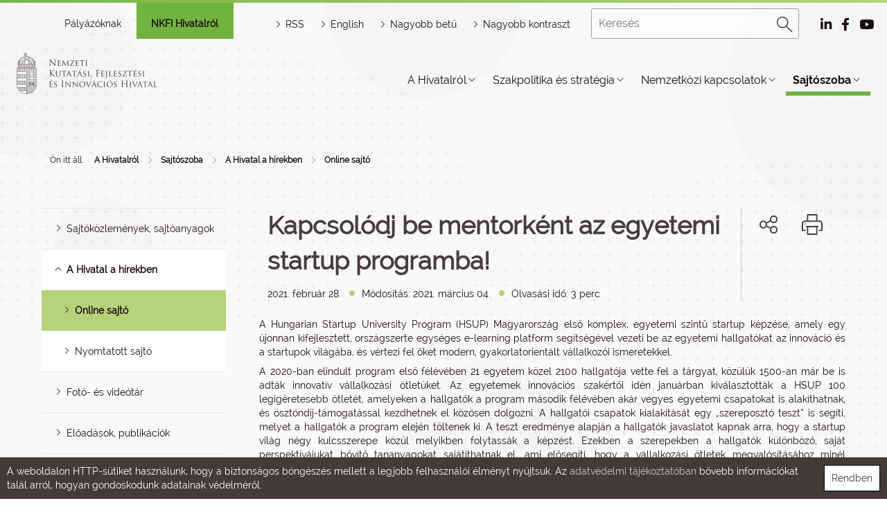

--- FILE ---
content_type: text/html; charset=UTF-8
request_url: https://nkfih.gov.hu/hivatalrol/online-sajto/kapcsolodj-be-mentorkent
body_size: 23981
content:
<!DOCTYPE html PUBLIC "-//W3C//DTD HTML 4.01 Transitional//EN" "http://www.w3.org/TR/html4/loose.dtd">
<html lang="hu">
        <head>
<meta http-equiv="Content-Type" content="text/html; charset=utf-8">
<title>NKFIH | Kapcsolódj be mentorként az egyetemi startup programba!</title>
<meta http-equiv="Content-Script-Type" content="text/javascript">
<meta http-equiv="Content-Style-Type" content="text/css">
<!--meta-->
<link rel="schema.DC" href="http://purl.org/dc/elements/1.1/">
<link rel="schema.DCTERMS" href="http://purl.org/dc/terms/">
<meta name="robots" content="index, follow, noarchive">
<meta name="rating" content="General">
<meta name="doc-type" content="Public">
<meta name="doc-class" content="Living Document">
<meta name="copyright" content="(C)2008 NKFIH">
<meta name="DC.title" content="NKFIH | Kapcsolódj be mentorként az egyetemi startup programba!">
<meta name="author" content="NKFIH">
<meta name="publisher" content="Nemzeti Kutatási, Fejlesztési és Innovációs  Hivatal, 2008. Minden jog fenntartva.">
<meta name="DC.publisher" content="Nemzeti Kutatási, Fejlesztési és Innovációs  Hivatal, 2008. Minden jog fenntartva.">
<meta name="DC.date" content="2021-02-28">
<meta name="DCTERMS.issued" content="2021-02-28">
<meta name="DCTERMS.modified" content="2021-02-28">
<meta name="DC.type" content="Text">
<meta name="DC.format" content="text/html">
<meta name="DC.identifier" content="https://nkfih.gov.hu/hivatalrol/online-sajto/kapcsolodj-be-mentorkent">
<meta name="language" content="hu">
<meta name="DC.language" content="hu">
<meta name="keywords" content="NKFIH">
<meta name="DC.keywords" content="NKFIH">
<meta name="description" content="A Hungarian Startup University Program (HSUP) Magyarország első komplex, egyetemi szintű startup képzése, amely egy újonnan kifejlesztett, országszerte egységes e-learning platform segítségével vezeti be az egyetemi hallgatókat az innováció és a startupok világába, és vértezi fel őket modern, gyakorlatorientált vállalkozói ismeretekkel.">
<meta name="DC.description" content="A Hungarian Startup University Program (HSUP) Magyarország első komplex, egyetemi szintű startup képzése, amely egy újonnan kifejlesztett, országszerte egységes e-learning platform segítségével vezeti be az egyetemi hallgatókat az innováció és a startupok világába, és vértezi fel őket modern, gyakorlatorientált vállalkozói ismeretekkel.">
<meta name="generator" content="Webra 3.0">
<!--css-->
<link type="text/css" rel="alternate stylesheet" href="/css/blank.css" title="nagy_kontraszt_2017">
<link type="text/css" rel="stylesheet" href="/css/webra3_public_module_design.css?ts=1737659466" title="">
<link type="text/css" rel="stylesheet" href="/site/css/bootstrap-nkfih.css?ts=1693348515" title="">
<link type="text/css" rel="stylesheet" href="/site/css/nkfih.css?ts=1765479648" title="">

					<!--[if IE 6]><link type="text/css" rel="stylesheet" href="/site/css/nkth_ie6.css?ts=1275908607" title=""><![endif]-->

					<!--[if IE]><link type="text/css" rel="stylesheet" href="/site/css/nkth_ie7.css?ts=1345023693" title=""><![endif]-->
<link type="text/css" rel="stylesheet" href="/css/lightwindow.css?ts=1737658066" title="">
<link type="text/css" rel="stylesheet" href="/site/js/bootstrap-lightbox/bootstrap-lightbox.css?ts=1519829372" title="">
<link type="text/css" rel="alternate stylesheet" href="/site/css/nkth_highcontrast.css?ts=1717506676" title="nagy_kontraszt_2017">
<link type="text/css" rel="stylesheet" href="/site/js/bootstrap-tour/bootstrap-tour.css?ts=1519740431" title="">
<!--script-->
<script type="text/javascript" src="/site/js/change_styles.js?ts=1718812577"></script>
<script type="text/javascript" src="/js/lang.php?ts=1737661611&amp;timestamp=1769017570"></script>
<script type="text/javascript" src="/site/js/webra3.js?ts=1766401371"></script>
<script type="text/javascript" src="/site/js/jquery-3.2.1.min.js?ts=1510908794"></script>
<script type="text/javascript" src="/site/bootstrap-3.3.7/js/bootstrap.min.js?ts=1469454810"></script>
<script type="text/javascript" src="/js/d3.v4.min.js?ts=1574096067"></script>
<script type="text/javascript" src="/site/js/bootstrap-lightbox/bootstrap-lightbox.js?ts=1528034030"></script>
<script type="text/javascript" src="/site/js/bootstrap-tour/bootstrap-tour.js?ts=1587463744"></script>
<!--other-->
<link rel="Start" href="/" type="text/html" title="Kezdő">
<!--other static-->
<meta property="og:title" content="Kapcsolódj be mentorként az egyetemi startup programba!" />
<meta property="og:description" content="A Hungarian Startup University Program (HSUP) Magyarország első komplex, egyetemi szintű startup képzése, amely egy újonnan kifejlesztett, országszerte egységes e-learning platform segítségével vezeti be az egyetemi hallgatókat az innováció és a startupok világába, és vértezi fel őket modern, gyakorlatorientált vállalkozói ismeretekkel." />
<meta property="og:image" content="https://nkfih.gov.hu/site/upload/2021/03/HSUP_mentor.jpg" />
<link rel="image_src" href="https://nkfih.gov.hu/site/upload/2021/03/HSUP_mentor.jpg" />
<meta name="viewport" content="initial-scale=1.0, user-scalable=no, width=device-width" />

<meta  http-equiv="Content-Type" content="text/html; charset=utf-8" />

<style>
.hircim{height:auto;}
</style>
<link rel="shortcut icon" href="/site/img/nkfihicon.png" type="image/x-icon"/>
    <meta property="og:image" content="http://nkfih.gov.hu/site/img/nkfihicon.png">
    <meta property="og:image:secure_url" content="https://nkfih.gov.hu/site/img/nkfihicon.png">
<meta data-n-head="true" name="msapplication-TileImage" content="/site/img/index.png">
<link data-n-head="true" rel="shortcut icon" href="/site/img/index.png">
<link data-n-head="true" rel="icon" type="image/x-icon" href="/site/img/index.png">
<link data-n-head="true" rel="icon" type="image/png" sizes="16x16" href="/site/img/index.png">
<link data-n-head="true" rel="icon" type="image/png" sizes="32x32" href="/site/img/index.png">
<link data-n-head="true" rel="icon" type="image/png" sizes="96x96" href="/site/img/index.png">
<link data-n-head="true" rel="apple-touch-icon" sizes="180x180" href="/site/img/index.png">   
        </head>
        <body>
            <div id="body1">
        
                <div id="header2">
    <div class="decor"></div>
    <div class="headerWrapper">
  <div id="mobilmenu-container">
<div id="mobilmenu-wrapper">
<div class="mobil-header-left"><div class="logodiv"><a title="Főoldal" href="/" id="logo" class="logoHun"></a></div></div>
<div class="mobil-header-middle"><a title="HORIZONT JOGSEGÉLY" href="/palyazoknak/horizont-jogsegely-hotline/uzenet-kuldes" class="kfihotline" id="kfihotline">HORIZONT JOGSEGÉLY</a></div>
<div class="mobil-header-right">
<div id="menuszoveg">Menü</div>
<div id="hamburger-menu" class=""></div>
<div id="pr_upper_button"><a href="/palyazoknak/rendszerek" target="_self" title="Pályázati rendszerek" onclick="">Pályázati rendszerek</a></div>
</div>
</div>
<div class="menu-list-wrapper accordion">
<div class="mobil-kereso"><form method="get" action="/main.php" id="searchformmobil">
<div id="searchbox">
<input type="text" id="searchInput" name="searchStr" placeholder="Keresett kifejezés"><div id="search_button"><a href="javascript:document.getElementById('searchformmobil').submit();" title="Keresés"><img alt="Keresés" src="/site/img/2017/desktop/magnify.png"></a></div>
</div>
<input type="hidden" id="folderID" name="folderID" value="13603">
</form></div>
<div id="eloszto-mobil" class="tab"><ul>
<li class="tablinks "><a href="/palyazoknak" id="palyazoknak">Pályázóknak</a></li>
<li class="tablinks active"><a href="/hivatalrol" id="nkfi-hivatalrol">NKFI Hivatalról</a></li>
</ul></div>
<div class="mobil-menu">
<script type="text/javascript">
			var active_array=new Array();
			function laddermenu_keypress(str) {
				if (event.keyCode || event.which) {
					var key = (event.keyCode) ? (event.keyCode) : (event.which);
					if ((key==32) || (key==13)) {
						laddermenu_toggle(str);
					}
				}
			}
			function laddermenu_toggle(n) {
				if (document.getElementById(n)) {

					if (document.getElementById(n).style.display != 'block') {
						document.getElementById(n).style.display = 'block';

						if (document.getElementById('leftmenu')) {

							/* close all menu if first level clicked */
							if ($("#"+n+"_li").parent().hasClass("leftmenu")) {

								var opened = $($("#leftmenu").find("li.toggle")).map(function() {
									return $(this).attr("id").replace("_li","");
								});

								if(opened.length > 0) {
									for(var i=opened.length-1;i>=0;i--) {
										laddermenu_toggle(opened[i]);
									}
								}

								$("#"+n+"_li").addClass("toggle selected");
							}

							if ($("#"+n+"_li").parent().parent().hasClass("toggle")) {
								$("#"+n+"_li").parent().parent().removeClass("selected");
								$("#"+n+"_li").addClass("toggle selected");
							}

						}

					}
					else {
						document.getElementById(n).style.display = 'none';

						if (document.getElementById('leftmenu') && (document.getElementById(n+'_li').parentNode.className=='leftmenu' || document.getElementById(n+'_li').parentNode.className=='leftmenu_al')) document.getElementById(n+'_li').classList.remove("toggle","selected");
					}
				}
				else return true;
				active_array.push(n);
				return false;
			}

		</script><noscript></noscript>
<ul class="leftmenu" id="leftmenu">
<li class="dummy_class  firstItem dummy_class" id="laddermenu_ul_1_13469_li">
<div class="li-a-wrapper">
<a class="left-arrow-wrapper" title="Vissza" onclick="mobilmenuVisszalepes('laddermenu_ul_1_13469_li'); return laddermenu_toggle('laddermenu_ul_1_13469');" onkeypress="mobilmenuVisszalepes('laddermenu_ul_1_13469_li'); laddermenu_keypress('laddermenu_ul_1_13469');"><div class="backarrow"></div></a><a class="middle-link-wrapper" href="https://nkfih.gov.hu/hivatalrol/hivatalrol#" title="A Hivatalról"><div class="menuname">A Hivatalról</div></a><span class="hidden">:</span><a class="right-arrow-wrapper" href="https://nkfih.gov.hu/hivatalrol/hivatalrol#" target="_self" title="A Hivatalról" onclick="mobilmenuElorelepes('laddermenu_ul_1_13469_li'); return laddermenu_toggle('laddermenu_ul_1_13469');" onkeypress="mobilmenuElorelepes('laddermenu_ul_1_13469_li'); laddermenu_keypress('laddermenu_ul_1_13469');"><div class="forwardarrow"></div></a>
</div>
<ul id="laddermenu_ul_1_13469" class="leftmenu_al" style="display: none;">
<li class="dummy_class  firstItem dummy_class" id="laddermenu_ul_1_13539_li">
<div class="li-a-wrapper">
<a class="left-arrow-wrapper" title="Vissza" onclick="mobilmenuVisszalepes('laddermenu_ul_1_13539_li'); return laddermenu_toggle('laddermenu_ul_1_13539');" onkeypress="mobilmenuVisszalepes('laddermenu_ul_1_13539_li'); laddermenu_keypress('laddermenu_ul_1_13539');"><div class="backarrow"></div></a><a class="middle-link-wrapper" href="https://nkfih.gov.hu/hivatalrol/hivatalrol/kuldetes-kozfeladatok#" title="Küldetés és közfeladatok"><div class="menuname">Küldetés és közfeladatok</div></a><span class="hidden">:</span><a class="right-arrow-wrapper" href="https://nkfih.gov.hu/hivatalrol/hivatalrol/kuldetes-kozfeladatok#" target="_self" title="Küldetés és közfeladatok" onclick="mobilmenuElorelepes('laddermenu_ul_1_13539_li'); return laddermenu_toggle('laddermenu_ul_1_13539');" onkeypress="mobilmenuElorelepes('laddermenu_ul_1_13539_li'); laddermenu_keypress('laddermenu_ul_1_13539');"><div class="forwardarrow"></div></a>
</div>
<ul id="laddermenu_ul_1_13539" class="leftmenu_al" style="display: none;">
<li class="dummy_class  firstItem dummy_class"><div class="li-a-wrapper">
<a class="left-arrow-wrapper" href="https://nkfih.gov.hu/hivatalrol/kuldetes-kozfeladatok/hivatal-kuldetese" target="_self" title="A Hivatal küldetése" onclick=""><div class="backarrow"></div></a><a class="middle-link-wrapper" href="https://nkfih.gov.hu/hivatalrol/kuldetes-kozfeladatok/hivatal-kuldetese" target="_self" title="A Hivatal küldetése" onclick=""><div class="menuname">A Hivatal küldetése</div></a><span class="hidden">.</span>
</div></li>
<li class="dummy_class  dummy_class"><div class="li-a-wrapper">
<a class="left-arrow-wrapper" href="https://njt.hu/jogszabaly/2014-76-00-00" target="_blank" title="A KFI törvény (2014. évi LXXVI. tv.)" onclick=""><div class="backarrow"></div></a><a class="middle-link-wrapper" href="https://njt.hu/jogszabaly/2014-76-00-00" target="_blank" title="A KFI törvény (2014. évi LXXVI. tv.)" onclick=""><div class="menuname">A KFI törvény (2014. évi LXXVI. tv.)</div></a><span class="hidden">.</span>
</div></li>
<li class="dummy_class  dummy_class"><div class="li-a-wrapper">
<a class="left-arrow-wrapper" href="https://njt.hu/jogszabaly/2019-344-20-22" target="_blank" title="NKFI Hivatal jogállása, feladat- és hatásköre" onclick=""><div class="backarrow"></div></a><a class="middle-link-wrapper" href="https://njt.hu/jogszabaly/2019-344-20-22" target="_blank" title="NKFI Hivatal jogállása, feladat- és hatásköre" onclick=""><div class="menuname">NKFI Hivatal jogállása, feladat- és hatásköre</div></a><span class="hidden">.</span>
</div></li>
<li class="dummy_class  dummy_class"><div class="li-a-wrapper">
<a class="left-arrow-wrapper" href="https://nkfih.gov.hu/hivatalrol/szervezeti-felepites/nkfih-alapito" target="_self" title="Alapító okirat" onclick=""><div class="backarrow"></div></a><a class="middle-link-wrapper" href="https://nkfih.gov.hu/hivatalrol/szervezeti-felepites/nkfih-alapito" target="_self" title="Alapító okirat" onclick=""><div class="menuname">Alapító okirat</div></a><span class="hidden">.</span>
</div></li>
<li class="dummy_class  dummy_class"><div class="li-a-wrapper">
<a class="left-arrow-wrapper" href="https://njt.hu/jogszabaly/2025-1-B0-8O" target="_blank" title="Szervezeti és Működési Szabályzat" onclick=""><div class="backarrow"></div></a><a class="middle-link-wrapper" href="https://njt.hu/jogszabaly/2025-1-B0-8O" target="_blank" title="Szervezeti és Működési Szabályzat" onclick=""><div class="menuname">Szervezeti és Működési Szabályzat</div></a><span class="hidden">.</span>
</div></li>
<li class="dummy_class  dummy_class"><div class="li-a-wrapper">
<a class="left-arrow-wrapper" href="https://nkfih.gov.hu/hivatalrol/kuldetes-kozfeladatok/kutatoszervezet" target="_self" title="Kutatószervezet akkreditációja" onclick=""><div class="backarrow"></div></a><a class="middle-link-wrapper" href="https://nkfih.gov.hu/hivatalrol/kuldetes-kozfeladatok/kutatoszervezet" target="_self" title="Kutatószervezet akkreditációja" onclick=""><div class="menuname">Kutatószervezet akkreditációja</div></a><span class="hidden">.</span>
</div></li>
<li class="dummy_class  dummy_class"><div class="li-a-wrapper">
<a class="left-arrow-wrapper" href="https://nkfih.gov.hu/hivatalrol/kuldetes-kozfeladatok/kf-minosites" target="_self" title="K+F minősítés" onclick=""><div class="backarrow"></div></a><a class="middle-link-wrapper" href="https://nkfih.gov.hu/hivatalrol/kuldetes-kozfeladatok/kf-minosites" target="_self" title="K+F minősítés" onclick=""><div class="menuname">K+F minősítés</div></a><span class="hidden">.</span>
</div></li>
<li class="dummy_class  dummy_class"><div class="li-a-wrapper">
<a class="left-arrow-wrapper" href="https://nkfih.gov.hu/hivatalrol/kuldetes-kozfeladatok/szakertoi-szerzodesek" target="_self" title="Szakértői szerződések" onclick=""><div class="backarrow"></div></a><a class="middle-link-wrapper" href="https://nkfih.gov.hu/hivatalrol/kuldetes-kozfeladatok/szakertoi-szerzodesek" target="_self" title="Szakértői szerződések" onclick=""><div class="menuname">Szakértői szerződések</div></a><span class="hidden">.</span>
</div></li>
<li class="dummy_class lastelement_noline lastItem dummy_class"><div class="li-a-wrapper">
<a class="left-arrow-wrapper" href="https://nkfih.gov.hu/hivatalrol/kuldetes-kozfeladatok/tokeve-konvertalhato-kolcson" target="_self" title="Tőkévé konvertálható kölcsön" onclick=""><div class="backarrow"></div></a><a class="middle-link-wrapper" href="https://nkfih.gov.hu/hivatalrol/kuldetes-kozfeladatok/tokeve-konvertalhato-kolcson" target="_self" title="Tőkévé konvertálható kölcsön" onclick=""><div class="menuname">Tőkévé konvertálható kölcsön</div></a><span class="hidden">.</span>
</div></li>
<li class="hiddenLastItem"><a href="#">.</a></li>
</ul>
</li>
<li class="dummy_class  dummy_class" id="laddermenu_ul_1_13522_li">
<div class="li-a-wrapper">
<a class="left-arrow-wrapper" title="Vissza" onclick="mobilmenuVisszalepes('laddermenu_ul_1_13522_li'); return laddermenu_toggle('laddermenu_ul_1_13522');" onkeypress="mobilmenuVisszalepes('laddermenu_ul_1_13522_li'); laddermenu_keypress('laddermenu_ul_1_13522');"><div class="backarrow"></div></a><a class="middle-link-wrapper" href="https://nkfih.gov.hu/hivatalrol/hivatalrol/szervezeti-felepites#" title="Szervezeti felépítés"><div class="menuname">Szervezeti felépítés</div></a><span class="hidden">:</span><a class="right-arrow-wrapper" href="https://nkfih.gov.hu/hivatalrol/hivatalrol/szervezeti-felepites#" target="_self" title="Szervezeti felépítés" onclick="mobilmenuElorelepes('laddermenu_ul_1_13522_li'); return laddermenu_toggle('laddermenu_ul_1_13522');" onkeypress="mobilmenuElorelepes('laddermenu_ul_1_13522_li'); laddermenu_keypress('laddermenu_ul_1_13522');"><div class="forwardarrow"></div></a>
</div>
<ul id="laddermenu_ul_1_13522" class="leftmenu_al" style="display: none;">
<li class="dummy_class  firstItem dummy_class"><div class="li-a-wrapper">
<a class="left-arrow-wrapper" href="https://nkfih.gov.hu/hivatalrol/szervezeti-felepites/elnok" target="_self" title="Elnök" onclick=""><div class="backarrow"></div></a><a class="middle-link-wrapper" href="https://nkfih.gov.hu/hivatalrol/szervezeti-felepites/elnok" target="_self" title="Elnök" onclick=""><div class="menuname">Elnök</div></a><span class="hidden">.</span>
</div></li>
<li class="dummy_class  dummy_class"><div class="li-a-wrapper">
<a class="left-arrow-wrapper" href="https://nkfih.gov.hu/hivatalrol/szervezeti-felepites/tudomanyos-tarselnok" target="_self" title="Tudományos társelnök" onclick=""><div class="backarrow"></div></a><a class="middle-link-wrapper" href="https://nkfih.gov.hu/hivatalrol/szervezeti-felepites/tudomanyos-tarselnok" target="_self" title="Tudományos társelnök" onclick=""><div class="menuname">Tudományos társelnök</div></a><span class="hidden">.</span>
</div></li>
<li class="dummy_class  dummy_class"><div class="li-a-wrapper">
<a class="left-arrow-wrapper" href="https://nkfih.gov.hu/hivatalrol/szervezeti-felepites/tudomanyos-nemzetkozi" target="_self" title="Tudományos és nemzetközi elnökhelyettes" onclick=""><div class="backarrow"></div></a><a class="middle-link-wrapper" href="https://nkfih.gov.hu/hivatalrol/szervezeti-felepites/tudomanyos-nemzetkozi" target="_self" title="Tudományos és nemzetközi elnökhelyettes" onclick=""><div class="menuname">Tudományos és nemzetközi elnökhelyettes</div></a><span class="hidden">.</span>
</div></li>
<li class="dummy_class  dummy_class"><div class="li-a-wrapper">
<a class="left-arrow-wrapper" href="https://nkfih.gov.hu/hivatalrol/szervezeti-felepites/vallalati-innovacios" target="_self" title="Vállalati innovációs elnökhelyettes" onclick=""><div class="backarrow"></div></a><a class="middle-link-wrapper" href="https://nkfih.gov.hu/hivatalrol/szervezeti-felepites/vallalati-innovacios" target="_self" title="Vállalati innovációs elnökhelyettes" onclick=""><div class="menuname">Vállalati innovációs elnökhelyettes</div></a><span class="hidden">.</span>
</div></li>
<li class="dummy_class  dummy_class"><div class="li-a-wrapper">
<a class="left-arrow-wrapper" href="https://nkfih.gov.hu/hivatalrol/szervezeti-felepites/gazdasagi-elnokhelyettes" target="_self" title="Gazdasági elnökhelyettes" onclick=""><div class="backarrow"></div></a><a class="middle-link-wrapper" href="https://nkfih.gov.hu/hivatalrol/szervezeti-felepites/gazdasagi-elnokhelyettes" target="_self" title="Gazdasági elnökhelyettes" onclick=""><div class="menuname">Gazdasági elnökhelyettes</div></a><span class="hidden">.</span>
</div></li>
<li class="dummy_class  dummy_class"><div class="li-a-wrapper">
<a class="left-arrow-wrapper" href="https://nkfih.gov.hu/hivatalrol/szervezeti-felepites/eli-rendkivuli-kovet" target="_self" title="ELI rendkívüli követ" onclick=""><div class="backarrow"></div></a><a class="middle-link-wrapper" href="https://nkfih.gov.hu/hivatalrol/szervezeti-felepites/eli-rendkivuli-kovet" target="_self" title="ELI rendkívüli követ" onclick=""><div class="menuname">ELI rendkívüli követ</div></a><span class="hidden">.</span>
</div></li>
<li class="dummy_class  dummy_class"><div class="li-a-wrapper">
<a class="left-arrow-wrapper" href="https://nkfih.gov.hu/hivatalrol/szervezeti-felepites/vezetok-elerhetosegei" target="_self" title="A vezetők elérhetőségei" onclick=""><div class="backarrow"></div></a><a class="middle-link-wrapper" href="https://nkfih.gov.hu/hivatalrol/szervezeti-felepites/vezetok-elerhetosegei" target="_self" title="A vezetők elérhetőségei" onclick=""><div class="menuname">A vezetők elérhetőségei</div></a><span class="hidden">.</span>
</div></li>
<li class="dummy_class  dummy_class"><div class="li-a-wrapper">
<a class="left-arrow-wrapper" href="https://nkfih.gov.hu/hivatalrol/szervezeti-felepites/hivatal-szervezete" target="_self" title="A Hivatal szervezete" onclick=""><div class="backarrow"></div></a><a class="middle-link-wrapper" href="https://nkfih.gov.hu/hivatalrol/szervezeti-felepites/hivatal-szervezete" target="_self" title="A Hivatal szervezete" onclick=""><div class="menuname">A Hivatal szervezete</div></a><span class="hidden">.</span>
</div></li>
<li class="dummy_class  dummy_class"><div class="li-a-wrapper">
<a class="left-arrow-wrapper" href="https://nkfih.gov.hu/hivatalrol/szervezeti-felepites/integritas-tanacsado" target="_self" title="Integritás-tanácsadó" onclick=""><div class="backarrow"></div></a><a class="middle-link-wrapper" href="https://nkfih.gov.hu/hivatalrol/szervezeti-felepites/integritas-tanacsado" target="_self" title="Integritás-tanácsadó" onclick=""><div class="menuname">Integritás-tanácsadó</div></a><span class="hidden">.</span>
</div></li>
<li class="dummy_class  dummy_class"><div class="li-a-wrapper">
<a class="left-arrow-wrapper" href="https://nkfih.gov.hu/hivatalrol/szervezeti-felepites/adatvedelmi-tisztviselo" target="_self" title="Adatvédelmi tisztviselő" onclick=""><div class="backarrow"></div></a><a class="middle-link-wrapper" href="https://nkfih.gov.hu/hivatalrol/szervezeti-felepites/adatvedelmi-tisztviselo" target="_self" title="Adatvédelmi tisztviselő" onclick=""><div class="menuname">Adatvédelmi tisztviselő</div></a><span class="hidden">.</span>
</div></li>
<li class="dummy_class lastelement_noline lastItem dummy_class" id="laddermenu_ul_1_13524_li">
<div class="li-a-wrapper">
<a class="left-arrow-wrapper" title="Vissza" onclick="mobilmenuVisszalepes('laddermenu_ul_1_13524_li'); return laddermenu_toggle('laddermenu_ul_1_13524');" onkeypress="mobilmenuVisszalepes('laddermenu_ul_1_13524_li'); laddermenu_keypress('laddermenu_ul_1_13524');"><div class="backarrow"></div></a><a class="middle-link-wrapper" href="https://nkfih.gov.hu/hivatalrol/szervezeti-felepites/testuletek-bizottsagok?#" title="Testületek, bizottságok"><div class="menuname">Testületek, bizottságok</div></a><span class="hidden">:</span><a class="right-arrow-wrapper" href="https://nkfih.gov.hu/hivatalrol/szervezeti-felepites/testuletek-bizottsagok?#" target="_self" title="Testületek, bizottságok" onclick="mobilmenuElorelepes('laddermenu_ul_1_13524_li'); return laddermenu_toggle('laddermenu_ul_1_13524');" onkeypress="mobilmenuElorelepes('laddermenu_ul_1_13524_li'); laddermenu_keypress('laddermenu_ul_1_13524');"><div class="forwardarrow"></div></a>
</div>
<ul id="laddermenu_ul_1_13524" class="leftmenu_al" style="display: none;">
<li class="dummy_class  firstItem dummy_class"><div class="li-a-wrapper">
<a class="left-arrow-wrapper" href="https://nkfih.gov.hu/hivatalrol/testuletek-bizottsagok/nemzeti-tudomanypolitikai-tanacs" target="_self" title="Nemzeti Tudománypolitikai Tanács" onclick=""><div class="backarrow"></div></a><a class="middle-link-wrapper" href="https://nkfih.gov.hu/hivatalrol/testuletek-bizottsagok/nemzeti-tudomanypolitikai-tanacs" target="_self" title="Nemzeti Tudománypolitikai Tanács" onclick=""><div class="menuname">Nemzeti Tudománypolitikai Tanács</div></a><span class="hidden">.</span>
</div></li>
<li class="dummy_class  dummy_class"><div class="li-a-wrapper">
<a class="left-arrow-wrapper" href="https://nkfih.gov.hu/hivatalrol/testuletek-bizottsagok/innovacios-testulet" target="_self" title="Innovációs Testület" onclick=""><div class="backarrow"></div></a><a class="middle-link-wrapper" href="https://nkfih.gov.hu/hivatalrol/testuletek-bizottsagok/innovacios-testulet" target="_self" title="Innovációs Testület" onclick=""><div class="menuname">Innovációs Testület</div></a><span class="hidden">.</span>
</div></li>
<li class="dummy_class  dummy_class"><div class="li-a-wrapper">
<a class="left-arrow-wrapper" href="https://nkfih.gov.hu/hivatalrol/testuletek-bizottsagok/kutatasi-kivalosagi-tanacs" target="_self" title="Kutatási Kiválósági Tanács" onclick=""><div class="backarrow"></div></a><a class="middle-link-wrapper" href="https://nkfih.gov.hu/hivatalrol/testuletek-bizottsagok/kutatasi-kivalosagi-tanacs" target="_self" title="Kutatási Kiválósági Tanács" onclick=""><div class="menuname">Kutatási Kiválósági Tanács</div></a><span class="hidden">.</span>
</div></li>
<li class="dummy_class  dummy_class"><div class="li-a-wrapper">
<a class="left-arrow-wrapper" href="https://nkfih.gov.hu/hivatalrol/testuletek-bizottsagok/nemzeti-kutatasi" target="_self" title="Nemzeti Kutatási Infrastruktúra Bizottság" onclick=""><div class="backarrow"></div></a><a class="middle-link-wrapper" href="https://nkfih.gov.hu/hivatalrol/testuletek-bizottsagok/nemzeti-kutatasi" target="_self" title="Nemzeti Kutatási Infrastruktúra Bizottság" onclick=""><div class="menuname">Nemzeti Kutatási Infrastruktúra Bizottság</div></a><span class="hidden">.</span>
</div></li>
<li class="dummy_class lastelement_noline lastItem dummy_class"><div class="li-a-wrapper">
<a class="left-arrow-wrapper" href="https://nkfih.gov.hu/hivatalrol/testuletek-bizottsagok/ertekelo-testuletek" target="_self" title="Értékelő testületek" onclick=""><div class="backarrow"></div></a><a class="middle-link-wrapper" href="https://nkfih.gov.hu/hivatalrol/testuletek-bizottsagok/ertekelo-testuletek" target="_self" title="Értékelő testületek" onclick=""><div class="menuname">Értékelő testületek</div></a><span class="hidden">.</span>
</div></li>
<li class="hiddenLastItem"><a href="#">.</a></li>
</ul>
</li>
<li class="hiddenLastItem"><a href="#">.</a></li>
</ul>
</li>
<li class="dummy_class  dummy_class"><div class="li-a-wrapper">
<a class="left-arrow-wrapper" href="https://nkfih.gov.hu/hivatalrol/hivatalrol/kozerdeku-adatok" target="_self" title="Közérdekű adatok" onclick=""><div class="backarrow"></div></a><a class="middle-link-wrapper" href="https://nkfih.gov.hu/hivatalrol/hivatalrol/kozerdeku-adatok" target="_self" title="Közérdekű adatok" onclick=""><div class="menuname">Közérdekű adatok</div></a><span class="hidden">.</span>
</div></li>
<li class="dummy_class  dummy_class" id="laddermenu_ul_1_13478_li">
<div class="li-a-wrapper">
<a class="left-arrow-wrapper" title="Vissza" onclick="mobilmenuVisszalepes('laddermenu_ul_1_13478_li'); return laddermenu_toggle('laddermenu_ul_1_13478');" onkeypress="mobilmenuVisszalepes('laddermenu_ul_1_13478_li'); laddermenu_keypress('laddermenu_ul_1_13478');"><div class="backarrow"></div></a><a class="middle-link-wrapper" href="https://nkfih.gov.hu/hivatalrol/hivatalrol/allasajanlatok#" title="Állásajánlatok"><div class="menuname">Állásajánlatok</div></a><span class="hidden">:</span><a class="right-arrow-wrapper" href="https://nkfih.gov.hu/hivatalrol/hivatalrol/allasajanlatok#" target="_self" title="Állásajánlatok" onclick="mobilmenuElorelepes('laddermenu_ul_1_13478_li'); return laddermenu_toggle('laddermenu_ul_1_13478');" onkeypress="mobilmenuElorelepes('laddermenu_ul_1_13478_li'); laddermenu_keypress('laddermenu_ul_1_13478');"><div class="forwardarrow"></div></a>
</div>
<ul id="laddermenu_ul_1_13478" class="leftmenu_al" style="display: none;">
<li class="dummy_class  firstItem dummy_class"><div class="li-a-wrapper">
<a class="left-arrow-wrapper" href="https://nkfih.hrmaster.hu/DataCenter/Registration/PositionList" target="_blank" title="NKFI Hivatal Karrier Portál" onclick=""><div class="backarrow"></div></a><a class="middle-link-wrapper" href="https://nkfih.hrmaster.hu/DataCenter/Registration/PositionList" target="_blank" title="NKFI Hivatal Karrier Portál" onclick=""><div class="menuname">NKFI Hivatal Karrier Portál</div></a><span class="hidden">.</span>
</div></li>
<li class="dummy_class lastelement_noline lastItem dummy_class"><div class="li-a-wrapper">
<a class="left-arrow-wrapper" href="https://nkfih.gov.hu/hivatalrol/allasajanlatok/aktualis-allasajanlatok" target="_self" title="Aktuális állásajánlatok" onclick=""><div class="backarrow"></div></a><a class="middle-link-wrapper" href="https://nkfih.gov.hu/hivatalrol/allasajanlatok/aktualis-allasajanlatok" target="_self" title="Aktuális állásajánlatok" onclick=""><div class="menuname">Aktuális állásajánlatok</div></a><span class="hidden">.</span>
</div></li>
<li class="hiddenLastItem"><a href="#">.</a></li>
</ul>
</li>
<li class="dummy_class  dummy_class" id="laddermenu_ul_1_13470_li">
<div class="li-a-wrapper">
<a class="left-arrow-wrapper" title="Vissza" onclick="mobilmenuVisszalepes('laddermenu_ul_1_13470_li'); return laddermenu_toggle('laddermenu_ul_1_13470');" onkeypress="mobilmenuVisszalepes('laddermenu_ul_1_13470_li'); laddermenu_keypress('laddermenu_ul_1_13470');"><div class="backarrow"></div></a><a class="middle-link-wrapper" href="https://nkfih.gov.hu/hivatalrol/hivatalrol/kiadvanyok-publikaciok#" title="Kiadványok, publikációk"><div class="menuname">Kiadványok, publikációk</div></a><span class="hidden">:</span><a class="right-arrow-wrapper" href="https://nkfih.gov.hu/hivatalrol/hivatalrol/kiadvanyok-publikaciok#" target="_self" title="Kiadványok, publikációk" onclick="mobilmenuElorelepes('laddermenu_ul_1_13470_li'); return laddermenu_toggle('laddermenu_ul_1_13470');" onkeypress="mobilmenuElorelepes('laddermenu_ul_1_13470_li'); laddermenu_keypress('laddermenu_ul_1_13470');"><div class="forwardarrow"></div></a>
</div>
<ul id="laddermenu_ul_1_13470" class="leftmenu_al" style="display: none;">
<li class="dummy_class  firstItem dummy_class"><div class="li-a-wrapper">
<a class="left-arrow-wrapper" href="https://nkfih.gov.hu/hivatalrol/kiadvanyok-publikaciok/hivatal-kiadvanyai" target="_self" title="A Hivatal kiadványai" onclick=""><div class="backarrow"></div></a><a class="middle-link-wrapper" href="https://nkfih.gov.hu/hivatalrol/kiadvanyok-publikaciok/hivatal-kiadvanyai" target="_self" title="A Hivatal kiadványai" onclick=""><div class="menuname">A Hivatal kiadványai</div></a><span class="hidden">.</span>
</div></li>
<li class="dummy_class  dummy_class"><div class="li-a-wrapper">
<a class="left-arrow-wrapper" href="https://nkfih.gov.hu/hivatalrol/sajtoszoba/eloadasok-publikaciok" target="_self" title="Előadások, publikációk" onclick=""><div class="backarrow"></div></a><a class="middle-link-wrapper" href="https://nkfih.gov.hu/hivatalrol/sajtoszoba/eloadasok-publikaciok" target="_self" title="Előadások, publikációk" onclick=""><div class="menuname">Előadások, publikációk</div></a><span class="hidden">.</span>
</div></li>
<li class="dummy_class  dummy_class"><div class="li-a-wrapper">
<a class="left-arrow-wrapper" href="https://nkfih.gov.hu/hivatalrol/kiadvanyok-publikaciok/smarthungary-innovacios" target="_self" title="SmartHungary innovációs kiállítás" onclick=""><div class="backarrow"></div></a><a class="middle-link-wrapper" href="https://nkfih.gov.hu/hivatalrol/kiadvanyok-publikaciok/smarthungary-innovacios" target="_self" title="SmartHungary innovációs kiállítás" onclick=""><div class="menuname">SmartHungary innovációs kiállítás</div></a><span class="hidden">.</span>
</div></li>
<li class="dummy_class  dummy_class" id="laddermenu_ul_1_13471_li">
<div class="li-a-wrapper">
<a class="left-arrow-wrapper" title="Vissza" onclick="mobilmenuVisszalepes('laddermenu_ul_1_13471_li'); return laddermenu_toggle('laddermenu_ul_1_13471');" onkeypress="mobilmenuVisszalepes('laddermenu_ul_1_13471_li'); laddermenu_keypress('laddermenu_ul_1_13471');"><div class="backarrow"></div></a><a class="middle-link-wrapper" href="https://nkfih.gov.hu/hivatalrol/kiadvanyok-publikaciok/jogelod-szervezetek#" title="Jogelőd szervezetek kiadványai"><div class="menuname">Jogelőd szervezetek kiadványai</div></a><span class="hidden">:</span><a class="right-arrow-wrapper" href="https://nkfih.gov.hu/hivatalrol/kiadvanyok-publikaciok/jogelod-szervezetek#" target="_self" title="Jogelőd szervezetek kiadványai" onclick="mobilmenuElorelepes('laddermenu_ul_1_13471_li'); return laddermenu_toggle('laddermenu_ul_1_13471');" onkeypress="mobilmenuElorelepes('laddermenu_ul_1_13471_li'); laddermenu_keypress('laddermenu_ul_1_13471');"><div class="forwardarrow"></div></a>
</div>
<ul id="laddermenu_ul_1_13471" class="leftmenu_al" style="display: none;">
<li class="dummy_class  firstItem dummy_class"><div class="li-a-wrapper">
<a class="left-arrow-wrapper" href="https://nkfih.gov.hu/hivatalrol/jogelod-szervezetek/hivatali-kiadvanyok" target="_self" title="Hivatali kiadványok" onclick=""><div class="backarrow"></div></a><a class="middle-link-wrapper" href="https://nkfih.gov.hu/hivatalrol/jogelod-szervezetek/hivatali-kiadvanyok" target="_self" title="Hivatali kiadványok" onclick=""><div class="menuname">Hivatali kiadványok</div></a><span class="hidden">.</span>
</div></li>
<li class="dummy_class lastelement_noline lastItem dummy_class"><div class="li-a-wrapper">
<a class="left-arrow-wrapper" href="https://nkfih.gov.hu/hivatalrol/jogelod-szervezetek/otka-kiadvanyok" target="_self" title="OTKA-kiadványok" onclick=""><div class="backarrow"></div></a><a class="middle-link-wrapper" href="https://nkfih.gov.hu/hivatalrol/jogelod-szervezetek/otka-kiadvanyok" target="_self" title="OTKA-kiadványok" onclick=""><div class="menuname">OTKA-kiadványok</div></a><span class="hidden">.</span>
</div></li>
<li class="hiddenLastItem"><a href="#">.</a></li>
</ul>
</li>
<li class="dummy_class lastelement_noline lastItem dummy_class"><div class="li-a-wrapper">
<a class="left-arrow-wrapper" href="https://nkfih.gov.hu/hivatalrol/kiadvanyok-publikaciok/kiadvanyok-kfi" target="_self" title="Kiadványok a KFI területéről" onclick=""><div class="backarrow"></div></a><a class="middle-link-wrapper" href="https://nkfih.gov.hu/hivatalrol/kiadvanyok-publikaciok/kiadvanyok-kfi" target="_self" title="Kiadványok a KFI területéről" onclick=""><div class="menuname">Kiadványok a KFI területéről</div></a><span class="hidden">.</span>
</div></li>
<li class="hiddenLastItem"><a href="#">.</a></li>
</ul>
</li>
<li class="dummy_class lastelement_noline lastItem dummy_class"><div class="li-a-wrapper">
<a class="left-arrow-wrapper" href="https://nkfih.gov.hu/hivatalrol/hivatalrol/egyuttmukodesi-megallapodasok" target="_self" title="Együttműködési megállapodások" onclick=""><div class="backarrow"></div></a><a class="middle-link-wrapper" href="https://nkfih.gov.hu/hivatalrol/hivatalrol/egyuttmukodesi-megallapodasok" target="_self" title="Együttműködési megállapodások" onclick=""><div class="menuname">Együttműködési megállapodások</div></a><span class="hidden">.</span>
</div></li>
<li class="hiddenLastItem"><a href="#">.</a></li>
</ul>
</li>
<li class="dummy_class  dummy_class" id="laddermenu_ul_1_13427_li">
<div class="li-a-wrapper">
<a class="left-arrow-wrapper" title="Vissza" onclick="mobilmenuVisszalepes('laddermenu_ul_1_13427_li'); return laddermenu_toggle('laddermenu_ul_1_13427');" onkeypress="mobilmenuVisszalepes('laddermenu_ul_1_13427_li'); laddermenu_keypress('laddermenu_ul_1_13427');"><div class="backarrow"></div></a><a class="middle-link-wrapper" href="https://nkfih.gov.hu/hivatalrol/szakpolitika-strategia#" title="Szakpolitika és stratégia"><div class="menuname">Szakpolitika és stratégia</div></a><span class="hidden">:</span><a class="right-arrow-wrapper" href="https://nkfih.gov.hu/hivatalrol/szakpolitika-strategia#" target="_self" title="Szakpolitika és stratégia" onclick="mobilmenuElorelepes('laddermenu_ul_1_13427_li'); return laddermenu_toggle('laddermenu_ul_1_13427');" onkeypress="mobilmenuElorelepes('laddermenu_ul_1_13427_li'); laddermenu_keypress('laddermenu_ul_1_13427');"><div class="forwardarrow"></div></a>
</div>
<ul id="laddermenu_ul_1_13427" class="leftmenu_al" style="display: none;">
<li class="dummy_class  firstItem dummy_class" id="laddermenu_ul_1_13437_li">
<div class="li-a-wrapper">
<a class="left-arrow-wrapper" title="Vissza" onclick="mobilmenuVisszalepes('laddermenu_ul_1_13437_li'); return laddermenu_toggle('laddermenu_ul_1_13437');" onkeypress="mobilmenuVisszalepes('laddermenu_ul_1_13437_li'); laddermenu_keypress('laddermenu_ul_1_13437');"><div class="backarrow"></div></a><a class="middle-link-wrapper" href="https://nkfih.gov.hu/hivatalrol/szakpolitika-strategia/kfi-szakpolitika#" title="KFI szakpolitika"><div class="menuname">KFI szakpolitika</div></a><span class="hidden">:</span><a class="right-arrow-wrapper" href="https://nkfih.gov.hu/hivatalrol/szakpolitika-strategia/kfi-szakpolitika#" target="_self" title="KFI szakpolitika" onclick="mobilmenuElorelepes('laddermenu_ul_1_13437_li'); return laddermenu_toggle('laddermenu_ul_1_13437');" onkeypress="mobilmenuElorelepes('laddermenu_ul_1_13437_li'); laddermenu_keypress('laddermenu_ul_1_13437');"><div class="forwardarrow"></div></a>
</div>
<ul id="laddermenu_ul_1_13437" class="leftmenu_al" style="display: none;">
<li class="dummy_class  firstItem dummy_class"><div class="li-a-wrapper">
<a class="left-arrow-wrapper" href="https://nkfih.gov.hu/hivatalrol/kfi-szakpolitika/neumann-janos-program" target="_self" title="Neumann János Program" onclick=""><div class="backarrow"></div></a><a class="middle-link-wrapper" href="https://nkfih.gov.hu/hivatalrol/kfi-szakpolitika/neumann-janos-program" target="_self" title="Neumann János Program" onclick=""><div class="menuname">Neumann János Program</div></a><span class="hidden">.</span>
</div></li>
<li class="dummy_class  dummy_class"><div class="li-a-wrapper">
<a class="left-arrow-wrapper" href="https://nkfih.gov.hu/hivatalrol/kfi-szakpolitika/programstrategia-2025" target="_self" title="Programstratégia 2025" onclick=""><div class="backarrow"></div></a><a class="middle-link-wrapper" href="https://nkfih.gov.hu/hivatalrol/kfi-szakpolitika/programstrategia-2025" target="_self" title="Programstratégia 2025" onclick=""><div class="menuname">Programstratégia 2025</div></a><span class="hidden">.</span>
</div></li>
<li class="dummy_class  dummy_class"><div class="li-a-wrapper">
<a class="left-arrow-wrapper" href="https://nkfih.gov.hu/hivatalrol/kfi-szakpolitika/programstrategia-2026" target="_self" title="Programstratégia 2026" onclick=""><div class="backarrow"></div></a><a class="middle-link-wrapper" href="https://nkfih.gov.hu/hivatalrol/kfi-szakpolitika/programstrategia-2026" target="_self" title="Programstratégia 2026" onclick=""><div class="menuname">Programstratégia 2026</div></a><span class="hidden">.</span>
</div></li>
<li class="dummy_class  dummy_class"><div class="li-a-wrapper">
<a class="left-arrow-wrapper" href="https://nkfih.gov.hu/hivatalrol/kfi-szakpolitika/nkfi-alap-palyazatai" target="_self" title="Az NKFI Alap pályázatai" onclick=""><div class="backarrow"></div></a><a class="middle-link-wrapper" href="https://nkfih.gov.hu/hivatalrol/kfi-szakpolitika/nkfi-alap-palyazatai" target="_self" title="Az NKFI Alap pályázatai" onclick=""><div class="menuname">Az NKFI Alap pályázatai</div></a><span class="hidden">.</span>
</div></li>
<li class="dummy_class  dummy_class"><div class="li-a-wrapper">
<a class="left-arrow-wrapper" href="https://nkfih.gov.hu/hivatalrol/kfi-szakpolitika/nkfi-alap-kezelese" target="_self" title="Az NKFI Alap kezelése" onclick=""><div class="backarrow"></div></a><a class="middle-link-wrapper" href="https://nkfih.gov.hu/hivatalrol/kfi-szakpolitika/nkfi-alap-kezelese" target="_self" title="Az NKFI Alap kezelése" onclick=""><div class="menuname">Az NKFI Alap kezelése</div></a><span class="hidden">.</span>
</div></li>
<li class="dummy_class  dummy_class" id="laddermenu_ul_1_13441_li">
<div class="li-a-wrapper">
<a class="left-arrow-wrapper" title="Vissza" onclick="mobilmenuVisszalepes('laddermenu_ul_1_13441_li'); return laddermenu_toggle('laddermenu_ul_1_13441');" onkeypress="mobilmenuVisszalepes('laddermenu_ul_1_13441_li'); laddermenu_keypress('laddermenu_ul_1_13441');"><div class="backarrow"></div></a><a class="middle-link-wrapper" href="https://nkfih.gov.hu/hivatalrol/kfi-szakpolitika/kfi-szakpolitikai#" title="KFI szakpolitikai koordináció"><div class="menuname">KFI szakpolitikai koordináció</div></a><span class="hidden">:</span><a class="right-arrow-wrapper" href="https://nkfih.gov.hu/hivatalrol/kfi-szakpolitika/kfi-szakpolitikai#" target="_self" title="KFI szakpolitikai koordináció" onclick="mobilmenuElorelepes('laddermenu_ul_1_13441_li'); return laddermenu_toggle('laddermenu_ul_1_13441');" onkeypress="mobilmenuElorelepes('laddermenu_ul_1_13441_li'); laddermenu_keypress('laddermenu_ul_1_13441');"><div class="forwardarrow"></div></a>
</div>
<ul id="laddermenu_ul_1_13441" class="leftmenu_al" style="display: none;">
<li class="dummy_class  firstItem dummy_class"><div class="li-a-wrapper">
<a class="left-arrow-wrapper" href="https://nkfih.gov.hu/hivatalrol/kfi-szakpolitikai/versenypalyazati" target="_self" title="Versenypályázati tervezés" onclick=""><div class="backarrow"></div></a><a class="middle-link-wrapper" href="https://nkfih.gov.hu/hivatalrol/kfi-szakpolitikai/versenypalyazati" target="_self" title="Versenypályázati tervezés" onclick=""><div class="menuname">Versenypályázati tervezés</div></a><span class="hidden">.</span>
</div></li>
<li class="dummy_class  dummy_class"><div class="li-a-wrapper">
<a class="left-arrow-wrapper" href="https://nkfih.gov.hu/hivatalrol/kfi-szakpolitikai/unios-szakpolitika" target="_self" title="Uniós szakpolitika és képviselet" onclick=""><div class="backarrow"></div></a><a class="middle-link-wrapper" href="https://nkfih.gov.hu/hivatalrol/kfi-szakpolitikai/unios-szakpolitika" target="_self" title="Uniós szakpolitika és képviselet" onclick=""><div class="menuname">Uniós szakpolitika és képviselet</div></a><span class="hidden">.</span>
</div></li>
<li class="dummy_class  dummy_class"><div class="li-a-wrapper">
<a class="left-arrow-wrapper" href="https://nkfih.gov.hu/hivatalrol/kfi-szakpolitikai/kutatasi-infrastruktura" target="_self" title="Kutatási infrastruktúra" onclick=""><div class="backarrow"></div></a><a class="middle-link-wrapper" href="https://nkfih.gov.hu/hivatalrol/kfi-szakpolitikai/kutatasi-infrastruktura" target="_self" title="Kutatási infrastruktúra" onclick=""><div class="menuname">Kutatási infrastruktúra</div></a><span class="hidden">.</span>
</div></li>
<li class="dummy_class  dummy_class"><div class="li-a-wrapper">
<a class="left-arrow-wrapper" href="https://nkfih.gov.hu/hivatalrol/kfi-szakpolitikai/kutatoi-kivalosag" target="_self" title="Kutatói kiválóság és utánpótlás" onclick=""><div class="backarrow"></div></a><a class="middle-link-wrapper" href="https://nkfih.gov.hu/hivatalrol/kfi-szakpolitikai/kutatoi-kivalosag" target="_self" title="Kutatói kiválóság és utánpótlás" onclick=""><div class="menuname">Kutatói kiválóság és utánpótlás</div></a><span class="hidden">.</span>
</div></li>
<li class="dummy_class  dummy_class"><div class="li-a-wrapper">
<a class="left-arrow-wrapper" href="https://nkfih.gov.hu/hivatalrol/kfi-szakpolitikai/kfi-platformok" target="_self" title="KFI platformok és szolgáltatások" onclick=""><div class="backarrow"></div></a><a class="middle-link-wrapper" href="https://nkfih.gov.hu/hivatalrol/kfi-szakpolitikai/kfi-platformok" target="_self" title="KFI platformok és szolgáltatások" onclick=""><div class="menuname">KFI platformok és szolgáltatások</div></a><span class="hidden">.</span>
</div></li>
<li class="dummy_class lastelement_noline lastItem dummy_class"><div class="li-a-wrapper">
<a class="left-arrow-wrapper" href="https://nkfih.gov.hu/hivatalrol/kfi-szakpolitikai/open-acces" target="_self" title="Open Acces" onclick=""><div class="backarrow"></div></a><a class="middle-link-wrapper" href="https://nkfih.gov.hu/hivatalrol/kfi-szakpolitikai/open-acces" target="_self" title="Open Acces" onclick=""><div class="menuname">Open Acces</div></a><span class="hidden">.</span>
</div></li>
<li class="hiddenLastItem"><a href="#">.</a></li>
</ul>
</li>
<li class="dummy_class lastelement_noline lastItem dummy_class" id="laddermenu_ul_1_13438_li">
<div class="li-a-wrapper">
<a class="left-arrow-wrapper" title="Vissza" onclick="mobilmenuVisszalepes('laddermenu_ul_1_13438_li'); return laddermenu_toggle('laddermenu_ul_1_13438');" onkeypress="mobilmenuVisszalepes('laddermenu_ul_1_13438_li'); laddermenu_keypress('laddermenu_ul_1_13438');"><div class="backarrow"></div></a><a class="middle-link-wrapper" href="https://nkfih.gov.hu/hivatalrol/kfi-szakpolitika/nemzetkozi-kfi#" title="Nemzetközi KFI képviselet"><div class="menuname">Nemzetközi KFI képviselet</div></a><span class="hidden">:</span><a class="right-arrow-wrapper" href="https://nkfih.gov.hu/hivatalrol/kfi-szakpolitika/nemzetkozi-kfi#" target="_self" title="Nemzetközi KFI képviselet" onclick="mobilmenuElorelepes('laddermenu_ul_1_13438_li'); return laddermenu_toggle('laddermenu_ul_1_13438');" onkeypress="mobilmenuElorelepes('laddermenu_ul_1_13438_li'); laddermenu_keypress('laddermenu_ul_1_13438');"><div class="forwardarrow"></div></a>
</div>
<ul id="laddermenu_ul_1_13438" class="leftmenu_al" style="display: none;">
<li class="dummy_class  firstItem dummy_class"><div class="li-a-wrapper">
<a class="left-arrow-wrapper" href="https://nkfih.gov.hu/hivatalrol/nemzetkozi-kfi/hivatal-nemzetkozi" target="_self" title="A Hivatal nemzetközi feladatai" onclick=""><div class="backarrow"></div></a><a class="middle-link-wrapper" href="https://nkfih.gov.hu/hivatalrol/nemzetkozi-kfi/hivatal-nemzetkozi" target="_self" title="A Hivatal nemzetközi feladatai" onclick=""><div class="menuname">A Hivatal nemzetközi feladatai</div></a><span class="hidden">.</span>
</div></li>
<li class="dummy_class  dummy_class"><div class="li-a-wrapper">
<a class="left-arrow-wrapper" href="https://nkfih.gov.hu/hivatalrol/nemzetkozi-kfi/kapcsolodas-nemzetkozi" target="_self" title="Kapcsolódás nemzetközi szervezetekhez" onclick=""><div class="backarrow"></div></a><a class="middle-link-wrapper" href="https://nkfih.gov.hu/hivatalrol/nemzetkozi-kfi/kapcsolodas-nemzetkozi" target="_self" title="Kapcsolódás nemzetközi szervezetekhez" onclick=""><div class="menuname">Kapcsolódás nemzetközi szervezetekhez</div></a><span class="hidden">.</span>
</div></li>
<li class="dummy_class lastelement_noline lastItem dummy_class"><div class="li-a-wrapper">
<a class="left-arrow-wrapper" href="https://nkfih.gov.hu/hivatalrol/nemzetkozi-kapcsolatok/nemzetkozi-szervezetek" target="_self" title="Nemzetközi tagdíjak" onclick=""><div class="backarrow"></div></a><a class="middle-link-wrapper" href="https://nkfih.gov.hu/hivatalrol/nemzetkozi-kapcsolatok/nemzetkozi-szervezetek" target="_self" title="Nemzetközi tagdíjak" onclick=""><div class="menuname">Nemzetközi tagdíjak</div></a><span class="hidden">.</span>
</div></li>
<li class="hiddenLastItem"><a href="#">.</a></li>
</ul>
</li>
<li class="hiddenLastItem"><a href="#">.</a></li>
</ul>
</li>
<li class="dummy_class lastelement_noline lastItem dummy_class" id="laddermenu_ul_1_13428_li">
<div class="li-a-wrapper">
<a class="left-arrow-wrapper" title="Vissza" onclick="mobilmenuVisszalepes('laddermenu_ul_1_13428_li'); return laddermenu_toggle('laddermenu_ul_1_13428');" onkeypress="mobilmenuVisszalepes('laddermenu_ul_1_13428_li'); laddermenu_keypress('laddermenu_ul_1_13428');"><div class="backarrow"></div></a><a class="middle-link-wrapper" href="https://nkfih.gov.hu/hivatalrol/szakpolitika-strategia/strategia-alkotas#" title="Stratégia-alkotás"><div class="menuname">Stratégia-alkotás</div></a><span class="hidden">:</span><a class="right-arrow-wrapper" href="https://nkfih.gov.hu/hivatalrol/szakpolitika-strategia/strategia-alkotas#" target="_self" title="Stratégia-alkotás" onclick="mobilmenuElorelepes('laddermenu_ul_1_13428_li'); return laddermenu_toggle('laddermenu_ul_1_13428');" onkeypress="mobilmenuElorelepes('laddermenu_ul_1_13428_li'); laddermenu_keypress('laddermenu_ul_1_13428');"><div class="forwardarrow"></div></a>
</div>
<ul id="laddermenu_ul_1_13428" class="leftmenu_al" style="display: none;">
<li class="dummy_class  firstItem dummy_class"><div class="li-a-wrapper">
<a class="left-arrow-wrapper" href="https://nkfih.gov.hu/hivatalrol/strategia-alkotas/kutatasi-fejlesztesi-innovacios-strategia" target="_self" title="Kutatási, fejlesztési és innovációs stratégia" onclick=""><div class="backarrow"></div></a><a class="middle-link-wrapper" href="https://nkfih.gov.hu/hivatalrol/strategia-alkotas/kutatasi-fejlesztesi-innovacios-strategia" target="_self" title="Kutatási, fejlesztési és innovációs stratégia" onclick=""><div class="menuname">Kutatási, fejlesztési és innovációs stratégia</div></a><span class="hidden">.</span>
</div></li>
<li class="dummy_class  dummy_class"><div class="li-a-wrapper">
<a class="left-arrow-wrapper" href="https://nkfih.gov.hu/hivatalrol/strategia-alkotas/nemzeti-intelligens" target="_self" title="Nemzeti Intelligens Szakosodási Stratégia (S3)" onclick=""><div class="backarrow"></div></a><a class="middle-link-wrapper" href="https://nkfih.gov.hu/hivatalrol/strategia-alkotas/nemzeti-intelligens" target="_self" title="Nemzeti Intelligens Szakosodási Stratégia (S3)" onclick=""><div class="menuname">Nemzeti Intelligens Szakosodási Stratégia (S3)</div></a><span class="hidden">.</span>
</div></li>
<li class="dummy_class  dummy_class"><div class="li-a-wrapper">
<a class="left-arrow-wrapper" href="https://nkfih.gov.hu/hivatalrol/strategia-alkotas/nemzeti-kutatasi-infrastruktura-utiterv" target="_self" title="Nemzeti Kutatási Infrastruktúra Útiterv" onclick=""><div class="backarrow"></div></a><a class="middle-link-wrapper" href="https://nkfih.gov.hu/hivatalrol/strategia-alkotas/nemzeti-kutatasi-infrastruktura-utiterv" target="_self" title="Nemzeti Kutatási Infrastruktúra Útiterv" onclick=""><div class="menuname">Nemzeti Kutatási Infrastruktúra Útiterv</div></a><span class="hidden">.</span>
</div></li>
<li class="dummy_class lastelement_noline lastItem dummy_class" id="laddermenu_ul_1_19863_li">
<div class="li-a-wrapper">
<a class="left-arrow-wrapper" title="Vissza" onclick="mobilmenuVisszalepes('laddermenu_ul_1_19863_li'); return laddermenu_toggle('laddermenu_ul_1_19863');" onkeypress="mobilmenuVisszalepes('laddermenu_ul_1_19863_li'); laddermenu_keypress('laddermenu_ul_1_19863');"><div class="backarrow"></div></a><a class="middle-link-wrapper" href="https://nkfih.gov.hu/hivatalrol/strategia-alkotas/open-science#" title="Open Science"><div class="menuname">Open Science</div></a><span class="hidden">:</span><a class="right-arrow-wrapper" href="https://nkfih.gov.hu/hivatalrol/strategia-alkotas/open-science#" target="_self" title="Open Science" onclick="mobilmenuElorelepes('laddermenu_ul_1_19863_li'); return laddermenu_toggle('laddermenu_ul_1_19863');" onkeypress="mobilmenuElorelepes('laddermenu_ul_1_19863_li'); laddermenu_keypress('laddermenu_ul_1_19863');"><div class="forwardarrow"></div></a>
</div>
<ul id="laddermenu_ul_1_19863" class="leftmenu_al" style="display: none;">
<li class="dummy_class lastelement_noline firstItem lastItem dummy_class"><div class="li-a-wrapper">
<a class="left-arrow-wrapper" href="https://nkfih.gov.hu/hivatalrol/strategia-alkotas/open-science/allasfoglalas" target="_self" title="Állásfoglalás a nyílt tudományról" onclick=""><div class="backarrow"></div></a><a class="middle-link-wrapper" href="https://nkfih.gov.hu/hivatalrol/strategia-alkotas/open-science/allasfoglalas" target="_self" title="Állásfoglalás a nyílt tudományról" onclick=""><div class="menuname">Állásfoglalás a nyílt tudományról</div></a><span class="hidden">.</span>
</div></li>
<li class="hiddenLastItem"><a href="#">.</a></li>
</ul>
</li>
<li class="hiddenLastItem"><a href="#">.</a></li>
</ul>
</li>
<li class="hiddenLastItem"><a href="#">.</a></li>
</ul>
</li>
<li class="dummy_class  dummy_class" id="laddermenu_ul_1_13376_li">
<div class="li-a-wrapper">
<a class="left-arrow-wrapper" title="Vissza" onclick="mobilmenuVisszalepes('laddermenu_ul_1_13376_li'); return laddermenu_toggle('laddermenu_ul_1_13376');" onkeypress="mobilmenuVisszalepes('laddermenu_ul_1_13376_li'); laddermenu_keypress('laddermenu_ul_1_13376');"><div class="backarrow"></div></a><a class="middle-link-wrapper" href="https://nkfih.gov.hu/hivatalrol/nemzetkozi-kapcsolatok#" title="Nemzetközi kapcsolatok"><div class="menuname">Nemzetközi kapcsolatok</div></a><span class="hidden">:</span><a class="right-arrow-wrapper" href="https://nkfih.gov.hu/hivatalrol/nemzetkozi-kapcsolatok#" target="_self" title="Nemzetközi kapcsolatok" onclick="mobilmenuElorelepes('laddermenu_ul_1_13376_li'); return laddermenu_toggle('laddermenu_ul_1_13376');" onkeypress="mobilmenuElorelepes('laddermenu_ul_1_13376_li'); laddermenu_keypress('laddermenu_ul_1_13376');"><div class="forwardarrow"></div></a>
</div>
<ul id="laddermenu_ul_1_13376" class="leftmenu_al" style="display: none;">
<li class="dummy_class  firstItem dummy_class" id="laddermenu_ul_1_19389_li">
<div class="li-a-wrapper">
<a class="left-arrow-wrapper" title="Vissza" onclick="mobilmenuVisszalepes('laddermenu_ul_1_19389_li'); return laddermenu_toggle('laddermenu_ul_1_19389');" onkeypress="mobilmenuVisszalepes('laddermenu_ul_1_19389_li'); laddermenu_keypress('laddermenu_ul_1_19389');"><div class="backarrow"></div></a><a class="middle-link-wrapper" href="https://nkfih.gov.hu/hivatalrol/nemzetkozi-kapcsolatok/horizont-europa#" title="Horizont Európa"><div class="menuname">Horizont Európa</div></a><span class="hidden">:</span><a class="right-arrow-wrapper" href="https://nkfih.gov.hu/hivatalrol/nemzetkozi-kapcsolatok/horizont-europa#" target="_self" title="Horizont Európa" onclick="mobilmenuElorelepes('laddermenu_ul_1_19389_li'); return laddermenu_toggle('laddermenu_ul_1_19389');" onkeypress="mobilmenuElorelepes('laddermenu_ul_1_19389_li'); laddermenu_keypress('laddermenu_ul_1_19389');"><div class="forwardarrow"></div></a>
</div>
<ul id="laddermenu_ul_1_19389" class="leftmenu_al" style="display: none;">
<li class="dummy_class  firstItem dummy_class"><div class="li-a-wrapper">
<a class="left-arrow-wrapper" href="https://nkfih.gov.hu/hivatalrol/nemzetkozi-kapcsolatok/horizont-europa/nemzeti-kapcsolattarto-pontok" target="_self" title="Nemzeti kapcsolattartó pontok (NCP)" onclick=""><div class="backarrow"></div></a><a class="middle-link-wrapper" href="https://nkfih.gov.hu/hivatalrol/nemzetkozi-kapcsolatok/horizont-europa/nemzeti-kapcsolattarto-pontok" target="_self" title="Nemzeti kapcsolattartó pontok (NCP)" onclick=""><div class="menuname">Nemzeti kapcsolattartó pontok (NCP)</div></a><span class="hidden">.</span>
</div></li>
<li class="dummy_class  dummy_class"><div class="li-a-wrapper">
<a class="left-arrow-wrapper" href="https://nkfih.gov.hu/hivatalrol/nemzetkozi-kapcsolatok/horizont-europa/programbizottsagi-tagok" target="_self" title="Programbizottsági tagok (PC)" onclick=""><div class="backarrow"></div></a><a class="middle-link-wrapper" href="https://nkfih.gov.hu/hivatalrol/nemzetkozi-kapcsolatok/horizont-europa/programbizottsagi-tagok" target="_self" title="Programbizottsági tagok (PC)" onclick=""><div class="menuname">Programbizottsági tagok (PC)</div></a><span class="hidden">.</span>
</div></li>
<li class="dummy_class  dummy_class"><div class="li-a-wrapper">
<a class="left-arrow-wrapper" href="https://nkfih.gov.hu/hivatalrol/nemzetkozi-kapcsolatok/horizont-europa-esemenynaptar" target="_self" title="Horizont Európa eseménynaptár" onclick=""><div class="backarrow"></div></a><a class="middle-link-wrapper" href="https://nkfih.gov.hu/hivatalrol/nemzetkozi-kapcsolatok/horizont-europa-esemenynaptar" target="_self" title="Horizont Európa eseménynaptár" onclick=""><div class="menuname">Horizont Európa eseménynaptár</div></a><span class="hidden">.</span>
</div></li>
<li class="dummy_class  dummy_class"><div class="li-a-wrapper">
<a class="left-arrow-wrapper" href="https://nkfih.gov.hu/hivatalrol/nemzetkozi-kapcsolatok/horizont-europa/eloadasok" target="_self" title="Előadások" onclick=""><div class="backarrow"></div></a><a class="middle-link-wrapper" href="https://nkfih.gov.hu/hivatalrol/nemzetkozi-kapcsolatok/horizont-europa/eloadasok" target="_self" title="Előadások" onclick=""><div class="menuname">Előadások</div></a><span class="hidden">.</span>
</div></li>
<li class="dummy_class  dummy_class"><div class="li-a-wrapper">
<a class="left-arrow-wrapper" href="https://nkfih.gov.hu/hivatalrol/nemzetkozi-kapcsolatok/horizont-europa/jelentkezes-ertekelonek" target="_self" title="Jelentkezés értékelőnek" onclick=""><div class="backarrow"></div></a><a class="middle-link-wrapper" href="https://nkfih.gov.hu/hivatalrol/nemzetkozi-kapcsolatok/horizont-europa/jelentkezes-ertekelonek" target="_self" title="Jelentkezés értékelőnek" onclick=""><div class="menuname">Jelentkezés értékelőnek</div></a><span class="hidden">.</span>
</div></li>
<li class="dummy_class lastelement_noline lastItem dummy_class"><div class="li-a-wrapper">
<a class="left-arrow-wrapper" href="https://www.horizonteuropa.nkfih.gov.hu" target="_blank" title="Horizont Európa magyar portál" onclick=""><div class="backarrow"></div></a><a class="middle-link-wrapper" href="https://www.horizonteuropa.nkfih.gov.hu" target="_blank" title="Horizont Európa magyar portál" onclick=""><div class="menuname">Horizont Európa magyar portál</div></a><span class="hidden">.</span>
</div></li>
<li class="hiddenLastItem"><a href="#">.</a></li>
</ul>
</li>
<li class="dummy_class  dummy_class" id="laddermenu_ul_1_21439_li">
<div class="li-a-wrapper">
<a class="left-arrow-wrapper" title="Vissza" onclick="mobilmenuVisszalepes('laddermenu_ul_1_21439_li'); return laddermenu_toggle('laddermenu_ul_1_21439');" onkeypress="mobilmenuVisszalepes('laddermenu_ul_1_21439_li'); laddermenu_keypress('laddermenu_ul_1_21439');"><div class="backarrow"></div></a><a class="middle-link-wrapper" href="https://nkfih.gov.hu/hurizont#" title="HU-Rizont program"><div class="menuname">HU-Rizont program</div></a><span class="hidden">:</span><a class="right-arrow-wrapper" href="https://nkfih.gov.hu/hurizont#" target="_self" title="HU-Rizont program" onclick="mobilmenuElorelepes('laddermenu_ul_1_21439_li'); return laddermenu_toggle('laddermenu_ul_1_21439');" onkeypress="mobilmenuElorelepes('laddermenu_ul_1_21439_li'); laddermenu_keypress('laddermenu_ul_1_21439');"><div class="forwardarrow"></div></a>
</div>
<ul id="laddermenu_ul_1_21439" class="leftmenu_al" style="display: none;">
<li class="dummy_class lastelement_noline firstItem lastItem dummy_class"><div class="li-a-wrapper">
<a class="left-arrow-wrapper" href="https://nkfih.gov.hu/hurizont/nyertes-projektek" target="_self" title="Nyertes projektek" onclick=""><div class="backarrow"></div></a><a class="middle-link-wrapper" href="https://nkfih.gov.hu/hurizont/nyertes-projektek" target="_self" title="Nyertes projektek" onclick=""><div class="menuname">Nyertes projektek</div></a><span class="hidden">.</span>
</div></li>
<li class="hiddenLastItem"><a href="#">.</a></li>
</ul>
</li>
<li class="dummy_class  dummy_class" id="laddermenu_ul_1_13399_li">
<div class="li-a-wrapper">
<a class="left-arrow-wrapper" title="Vissza" onclick="mobilmenuVisszalepes('laddermenu_ul_1_13399_li'); return laddermenu_toggle('laddermenu_ul_1_13399');" onkeypress="mobilmenuVisszalepes('laddermenu_ul_1_13399_li'); laddermenu_keypress('laddermenu_ul_1_13399');"><div class="backarrow"></div></a><a class="middle-link-wrapper" href="https://nkfih.gov.hu/hivatalrol/nemzetkozi-kapcsolatok/ketoldalu-kapcsolatok#" title="Kétoldalú kapcsolatok"><div class="menuname">Kétoldalú kapcsolatok</div></a><span class="hidden">:</span><a class="right-arrow-wrapper" href="https://nkfih.gov.hu/hivatalrol/nemzetkozi-kapcsolatok/ketoldalu-kapcsolatok#" target="_self" title="Kétoldalú kapcsolatok" onclick="mobilmenuElorelepes('laddermenu_ul_1_13399_li'); return laddermenu_toggle('laddermenu_ul_1_13399');" onkeypress="mobilmenuElorelepes('laddermenu_ul_1_13399_li'); laddermenu_keypress('laddermenu_ul_1_13399');"><div class="forwardarrow"></div></a>
</div>
<ul id="laddermenu_ul_1_13399" class="leftmenu_al" style="display: none;">
<li class="dummy_class  firstItem dummy_class"><div class="li-a-wrapper">
<a class="left-arrow-wrapper" href="https://nkfih.gov.hu/hivatalrol/ketoldalu-kapcsolatok/ketoldalu-tudomanyos" target="_self" title="Kétoldalú Tudományos és Technológiai (TéT) kapcsolatok" onclick=""><div class="backarrow"></div></a><a class="middle-link-wrapper" href="https://nkfih.gov.hu/hivatalrol/ketoldalu-kapcsolatok/ketoldalu-tudomanyos" target="_self" title="Kétoldalú Tudományos és Technológiai (TéT) kapcsolatok" onclick=""><div class="menuname">Kétoldalú Tudományos és Technológiai (TéT) kapcsolatok</div></a><span class="hidden">.</span>
</div></li>
<li class="dummy_class  dummy_class"><div class="li-a-wrapper">
<a class="left-arrow-wrapper" href="https://nkfih.gov.hu/hivatalrol/ketoldalu-kapcsolatok/szerzodeses-orszagok" target="_self" title="Szerződéses országok" onclick=""><div class="backarrow"></div></a><a class="middle-link-wrapper" href="https://nkfih.gov.hu/hivatalrol/ketoldalu-kapcsolatok/szerzodeses-orszagok" target="_self" title="Szerződéses országok" onclick=""><div class="menuname">Szerződéses országok</div></a><span class="hidden">.</span>
</div></li>
<li class="dummy_class lastelement_noline lastItem dummy_class" id="laddermenu_ul_1_13401_li">
<div class="li-a-wrapper">
<a class="left-arrow-wrapper" title="Vissza" onclick="mobilmenuVisszalepes('laddermenu_ul_1_13401_li'); return laddermenu_toggle('laddermenu_ul_1_13401');" onkeypress="mobilmenuVisszalepes('laddermenu_ul_1_13401_li'); laddermenu_keypress('laddermenu_ul_1_13401');"><div class="backarrow"></div></a><a class="middle-link-wrapper" href="https://nkfih.gov.hu/hivatalrol/ketoldalu-kapcsolatok/tet-szakdiplomata#" title="TéT szakdiplomata-hálózat"><div class="menuname">TéT szakdiplomata-hálózat</div></a><span class="hidden">:</span><a class="right-arrow-wrapper" href="https://nkfih.gov.hu/hivatalrol/ketoldalu-kapcsolatok/tet-szakdiplomata#" target="_self" title="TéT szakdiplomata-hálózat" onclick="mobilmenuElorelepes('laddermenu_ul_1_13401_li'); return laddermenu_toggle('laddermenu_ul_1_13401');" onkeypress="mobilmenuElorelepes('laddermenu_ul_1_13401_li'); laddermenu_keypress('laddermenu_ul_1_13401');"><div class="forwardarrow"></div></a>
</div>
<ul id="laddermenu_ul_1_13401" class="leftmenu_al" style="display: none;">
<li class="dummy_class  firstItem dummy_class"><div class="li-a-wrapper">
<a class="left-arrow-wrapper" href="https://nkfih.gov.hu/hivatalrol/tet-szakdiplomata/halozat-bemutatasa" target="_self" title="A hálózat bemutatása" onclick=""><div class="backarrow"></div></a><a class="middle-link-wrapper" href="https://nkfih.gov.hu/hivatalrol/tet-szakdiplomata/halozat-bemutatasa" target="_self" title="A hálózat bemutatása" onclick=""><div class="menuname">A hálózat bemutatása</div></a><span class="hidden">.</span>
</div></li>
<li class="dummy_class  dummy_class"><div class="li-a-wrapper">
<a class="left-arrow-wrapper" href="https://nkfih.gov.hu/hivatalrol/tet-szakdiplomata/tet-szakdiplomatak" target="_self" title="TéT szakdiplomaták" onclick=""><div class="backarrow"></div></a><a class="middle-link-wrapper" href="https://nkfih.gov.hu/hivatalrol/tet-szakdiplomata/tet-szakdiplomatak" target="_self" title="TéT szakdiplomaták" onclick=""><div class="menuname">TéT szakdiplomaták</div></a><span class="hidden">.</span>
</div></li>
<li class="dummy_class lastelement_noline lastItem dummy_class"><div class="li-a-wrapper">
<a class="left-arrow-wrapper" href="https://nkfih.gov.hu/hivatalrol/tet-szakdiplomata/tet-szakdiplomatak-beszamoloi" target="_self" title="TéT szakdiplomaták beszámolói" onclick=""><div class="backarrow"></div></a><a class="middle-link-wrapper" href="https://nkfih.gov.hu/hivatalrol/tet-szakdiplomata/tet-szakdiplomatak-beszamoloi" target="_self" title="TéT szakdiplomaták beszámolói" onclick=""><div class="menuname">TéT szakdiplomaták beszámolói</div></a><span class="hidden">.</span>
</div></li>
<li class="hiddenLastItem"><a href="#">.</a></li>
</ul>
</li>
<li class="hiddenLastItem"><a href="#">.</a></li>
</ul>
</li>
<li class="dummy_class  dummy_class" id="laddermenu_ul_1_13395_li">
<div class="li-a-wrapper">
<a class="left-arrow-wrapper" title="Vissza" onclick="mobilmenuVisszalepes('laddermenu_ul_1_13395_li'); return laddermenu_toggle('laddermenu_ul_1_13395');" onkeypress="mobilmenuVisszalepes('laddermenu_ul_1_13395_li'); laddermenu_keypress('laddermenu_ul_1_13395');"><div class="backarrow"></div></a><a class="middle-link-wrapper" href="https://nkfih.gov.hu/hivatalrol/nemzetkozi-kapcsolatok/visegradi-egyuttmukodes#" title="Visegrádi Együttműködés (V4)"><div class="menuname">Visegrádi Együttműködés (V4)</div></a><span class="hidden">:</span><a class="right-arrow-wrapper" href="https://nkfih.gov.hu/hivatalrol/nemzetkozi-kapcsolatok/visegradi-egyuttmukodes#" target="_self" title="Visegrádi Együttműködés (V4)" onclick="mobilmenuElorelepes('laddermenu_ul_1_13395_li'); return laddermenu_toggle('laddermenu_ul_1_13395');" onkeypress="mobilmenuElorelepes('laddermenu_ul_1_13395_li'); laddermenu_keypress('laddermenu_ul_1_13395');"><div class="forwardarrow"></div></a>
</div>
<ul id="laddermenu_ul_1_13395" class="leftmenu_al" style="display: none;">
<li class="dummy_class  firstItem dummy_class"><div class="li-a-wrapper">
<a class="left-arrow-wrapper" href="https://nkfih.gov.hu/hivatalrol/visegradi-egyuttmukodes/egyuttmukodes-celja" target="_self" title="Az együttműködés célja" onclick=""><div class="backarrow"></div></a><a class="middle-link-wrapper" href="https://nkfih.gov.hu/hivatalrol/visegradi-egyuttmukodes/egyuttmukodes-celja" target="_self" title="Az együttműködés célja" onclick=""><div class="menuname">Az együttműködés célja</div></a><span class="hidden">.</span>
</div></li>
<li class="dummy_class  dummy_class"><div class="li-a-wrapper">
<a class="left-arrow-wrapper" href="https://nkfih.gov.hu/hivatalrol/visegradi-egyuttmukodes/v4-nemzetkozi" target="_self" title="V4 + nemzetközi együttműködések" onclick=""><div class="backarrow"></div></a><a class="middle-link-wrapper" href="https://nkfih.gov.hu/hivatalrol/visegradi-egyuttmukodes/v4-nemzetkozi" target="_self" title="V4 + nemzetközi együttműködések" onclick=""><div class="menuname">V4 + nemzetközi együttműködések</div></a><span class="hidden">.</span>
</div></li>
<li class="dummy_class lastelement_noline lastItem dummy_class"><div class="li-a-wrapper">
<a class="left-arrow-wrapper" href="https://nkfih.gov.hu/hivatalrol/visegradi-egyuttmukodes/magyar-v4-elnokseg" target="_self" title="Magyar V4-elnökség" onclick=""><div class="backarrow"></div></a><a class="middle-link-wrapper" href="https://nkfih.gov.hu/hivatalrol/visegradi-egyuttmukodes/magyar-v4-elnokseg" target="_self" title="Magyar V4-elnökség" onclick=""><div class="menuname">Magyar V4-elnökség</div></a><span class="hidden">.</span>
</div></li>
<li class="hiddenLastItem"><a href="#">.</a></li>
</ul>
</li>
<li class="dummy_class lastelement_noline lastItem dummy_class" id="laddermenu_ul_1_13377_li">
<div class="li-a-wrapper">
<a class="left-arrow-wrapper" title="Vissza" onclick="mobilmenuVisszalepes('laddermenu_ul_1_13377_li'); return laddermenu_toggle('laddermenu_ul_1_13377');" onkeypress="mobilmenuVisszalepes('laddermenu_ul_1_13377_li'); laddermenu_keypress('laddermenu_ul_1_13377');"><div class="backarrow"></div></a><a class="middle-link-wrapper" href="https://nkfih.gov.hu/hivatalrol/nemzetkozi-kapcsolatok/nemzetkozi-szervezetek#" title="Nemzetközi szervezetek"><div class="menuname">Nemzetközi szervezetek</div></a><span class="hidden">:</span><a class="right-arrow-wrapper" href="https://nkfih.gov.hu/hivatalrol/nemzetkozi-kapcsolatok/nemzetkozi-szervezetek#" target="_self" title="Nemzetközi szervezetek" onclick="mobilmenuElorelepes('laddermenu_ul_1_13377_li'); return laddermenu_toggle('laddermenu_ul_1_13377');" onkeypress="mobilmenuElorelepes('laddermenu_ul_1_13377_li'); laddermenu_keypress('laddermenu_ul_1_13377');"><div class="forwardarrow"></div></a>
</div>
<ul id="laddermenu_ul_1_13377" class="leftmenu_al" style="display: none;">
<li class="dummy_class  firstItem dummy_class" id="laddermenu_ul_1_13381_li">
<div class="li-a-wrapper">
<a class="left-arrow-wrapper" title="Vissza" onclick="mobilmenuVisszalepes('laddermenu_ul_1_13381_li'); return laddermenu_toggle('laddermenu_ul_1_13381');" onkeypress="mobilmenuVisszalepes('laddermenu_ul_1_13381_li'); laddermenu_keypress('laddermenu_ul_1_13381');"><div class="backarrow"></div></a><a class="middle-link-wrapper" href="https://nkfih.gov.hu/hivatalrol/nemzetkozi-szervezetek/kutatasi-infrastrukturak/nemzetkozi-kutatasi-infrastrukturak-attekintese?#" title="Nemzetközi kutatási infrastruktúrák"><div class="menuname">Nemzetközi kutatási infrastruktúrák</div></a><span class="hidden">:</span><a class="right-arrow-wrapper" href="https://nkfih.gov.hu/hivatalrol/nemzetkozi-szervezetek/kutatasi-infrastrukturak/nemzetkozi-kutatasi-infrastrukturak-attekintese?#" target="_self" title="Nemzetközi kutatási infrastruktúrák" onclick="mobilmenuElorelepes('laddermenu_ul_1_13381_li'); return laddermenu_toggle('laddermenu_ul_1_13381');" onkeypress="mobilmenuElorelepes('laddermenu_ul_1_13381_li'); laddermenu_keypress('laddermenu_ul_1_13381');"><div class="forwardarrow"></div></a>
</div>
<ul id="laddermenu_ul_1_13381" class="leftmenu_al" style="display: none;">
<li class="dummy_class  firstItem dummy_class"><div class="li-a-wrapper">
<a class="left-arrow-wrapper" href="https://nkfih.gov.hu/hivatalrol/nemzetkozi-szervezetek/kutatasi-infrastrukturak/nemzetkozi-kutatasi-infrastrukturak-attekintese" target="_self" title="Nemzetközi kutatási infrastruktúrák áttekintése" onclick=""><div class="backarrow"></div></a><a class="middle-link-wrapper" href="https://nkfih.gov.hu/hivatalrol/nemzetkozi-szervezetek/kutatasi-infrastrukturak/nemzetkozi-kutatasi-infrastrukturak-attekintese" target="_self" title="Nemzetközi kutatási infrastruktúrák áttekintése" onclick=""><div class="menuname">Nemzetközi kutatási infrastruktúrák áttekintése</div></a><span class="hidden">.</span>
</div></li>
<li class="dummy_class  dummy_class"><div class="li-a-wrapper">
<a class="left-arrow-wrapper" href="https://nkfih.gov.hu/hivatalrol/kutatasi-infrastrukturak/biologiai-orvosi" target="_self" title="Biológiai és Orvosi Tudományok Képalkotó Technológiáinak Európai Kutatási Infrastruktúrája (EuBI ERIC)" onclick=""><div class="backarrow"></div></a><a class="middle-link-wrapper" href="https://nkfih.gov.hu/hivatalrol/kutatasi-infrastrukturak/biologiai-orvosi" target="_self" title="Biológiai és Orvosi Tudományok Képalkotó Technológiáinak Európai Kutatási Infrastruktúrája (EuBI ERIC)" onclick=""><div class="menuname">Biológiai és Orvosi Tudományok Képalkotó Technológiáinak Európai Kutatási Infrastruktúrája (EuBI ERIC)</div></a><span class="hidden">.</span>
</div></li>
<li class="dummy_class  dummy_class"><div class="li-a-wrapper">
<a class="left-arrow-wrapper" href="https://nkfih.gov.hu/hivatalrol/kutatasi-infrastrukturak/biobankolasi" target="_self" title="Biobankolási és Biomolekuláris Kutatási Infrastruktúra (BBMRI ERIC)" onclick=""><div class="backarrow"></div></a><a class="middle-link-wrapper" href="https://nkfih.gov.hu/hivatalrol/kutatasi-infrastrukturak/biobankolasi" target="_self" title="Biobankolási és Biomolekuláris Kutatási Infrastruktúra (BBMRI ERIC)" onclick=""><div class="menuname">Biobankolási és Biomolekuláris Kutatási Infrastruktúra (BBMRI ERIC)</div></a><span class="hidden">.</span>
</div></li>
<li class="dummy_class  dummy_class"><div class="li-a-wrapper">
<a class="left-arrow-wrapper" href="https://nkfih.gov.hu/hivatalrol/nemzetkozi-szervezetek/kutatasi-infrastrukturak/egeszseg-oregedes-nyugdijazas-felmerese-europaban" target="_self" title="Egészség, öregedés és nyugdíjazás felmérése Európában (SHARE ERIC)" onclick=""><div class="backarrow"></div></a><a class="middle-link-wrapper" href="https://nkfih.gov.hu/hivatalrol/nemzetkozi-szervezetek/kutatasi-infrastrukturak/egeszseg-oregedes-nyugdijazas-felmerese-europaban" target="_self" title="Egészség, öregedés és nyugdíjazás felmérése Európában (SHARE ERIC)" onclick=""><div class="menuname">Egészség, öregedés és nyugdíjazás felmérése Európában (SHARE ERIC)</div></a><span class="hidden">.</span>
</div></li>
<li class="dummy_class  dummy_class"><div class="li-a-wrapper">
<a class="left-arrow-wrapper" href="https://nkfih.gov.hu/hivatalrol/nemzetkozi-szervezetek/kutatasi-infrastrukturak/europai-elettudomanyi-bioinformatikai-infrastruktura" target="_self" title="Európai Élettudományi Bioinformatikai Infrastruktúra (ELIXIR)" onclick=""><div class="backarrow"></div></a><a class="middle-link-wrapper" href="https://nkfih.gov.hu/hivatalrol/nemzetkozi-szervezetek/kutatasi-infrastrukturak/europai-elettudomanyi-bioinformatikai-infrastruktura" target="_self" title="Európai Élettudományi Bioinformatikai Infrastruktúra (ELIXIR)" onclick=""><div class="menuname">Európai Élettudományi Bioinformatikai Infrastruktúra (ELIXIR)</div></a><span class="hidden">.</span>
</div></li>
<li class="dummy_class  dummy_class"><div class="li-a-wrapper">
<a class="left-arrow-wrapper" href="https://nkfih.gov.hu/hivatalrol/nemzetkozi-szervezetek/kutatasi-infrastrukturak/europai-molekularis-biologiai-laboratorium" target="_self" title="Európai Molekuláris Biológiai Laboratórium (EMBL)" onclick=""><div class="backarrow"></div></a><a class="middle-link-wrapper" href="https://nkfih.gov.hu/hivatalrol/nemzetkozi-szervezetek/kutatasi-infrastrukturak/europai-molekularis-biologiai-laboratorium" target="_self" title="Európai Molekuláris Biológiai Laboratórium (EMBL)" onclick=""><div class="menuname">Európai Molekuláris Biológiai Laboratórium (EMBL)</div></a><span class="hidden">.</span>
</div></li>
<li class="dummy_class  dummy_class"><div class="li-a-wrapper">
<a class="left-arrow-wrapper" href="https://nkfih.gov.hu/hivatalrol/nemzetkozi-szervezetek/kutatasi-infrastrukturak/europai-neutronkutato-kozpont" target="_self" title="Európai Neutronkutató Központ (ESS)" onclick=""><div class="backarrow"></div></a><a class="middle-link-wrapper" href="https://nkfih.gov.hu/hivatalrol/nemzetkozi-szervezetek/kutatasi-infrastrukturak/europai-neutronkutato-kozpont" target="_self" title="Európai Neutronkutató Központ (ESS)" onclick=""><div class="menuname">Európai Neutronkutató Központ (ESS)</div></a><span class="hidden">.</span>
</div></li>
<li class="dummy_class  dummy_class"><div class="li-a-wrapper">
<a class="left-arrow-wrapper" href="https://nkfih.gov.hu/hivatalrol/nemzetkozi-szervezetek/europai-nuklearis" target="_self" title="Európai Nukleáris Kutatási Szervezet (CERN)" onclick=""><div class="backarrow"></div></a><a class="middle-link-wrapper" href="https://nkfih.gov.hu/hivatalrol/nemzetkozi-szervezetek/europai-nuklearis" target="_self" title="Európai Nukleáris Kutatási Szervezet (CERN)" onclick=""><div class="menuname">Európai Nukleáris Kutatási Szervezet (CERN)</div></a><span class="hidden">.</span>
</div></li>
<li class="dummy_class  dummy_class"><div class="li-a-wrapper">
<a class="left-arrow-wrapper" href="https://nkfih.gov.hu/hivatalrol/nemzetkozi-szervezetek/kutatasi-infrastrukturak/europai-oroksegtudomanyi-kutatasi-infrastruktura" target="_self" title="Európai Örökségtudományi Kutatási Infrastruktúra (E-RIHS)" onclick=""><div class="backarrow"></div></a><a class="middle-link-wrapper" href="https://nkfih.gov.hu/hivatalrol/nemzetkozi-szervezetek/kutatasi-infrastrukturak/europai-oroksegtudomanyi-kutatasi-infrastruktura" target="_self" title="Európai Örökségtudományi Kutatási Infrastruktúra (E-RIHS)" onclick=""><div class="menuname">Európai Örökségtudományi Kutatási Infrastruktúra (E-RIHS)</div></a><span class="hidden">.</span>
</div></li>
<li class="dummy_class  dummy_class"><div class="li-a-wrapper">
<a class="left-arrow-wrapper" href="https://nkfih.gov.hu/hivatalrol/nemzetkozi-szervezetek/kutatasi-infrastrukturak/europai-rontgenlezer" target="_self" title="Európai röntgenlézer-kutatóközpont (XFEL)" onclick=""><div class="backarrow"></div></a><a class="middle-link-wrapper" href="https://nkfih.gov.hu/hivatalrol/nemzetkozi-szervezetek/kutatasi-infrastrukturak/europai-rontgenlezer" target="_self" title="Európai röntgenlézer-kutatóközpont (XFEL)" onclick=""><div class="menuname">Európai röntgenlézer-kutatóközpont (XFEL)</div></a><span class="hidden">.</span>
</div></li>
<li class="dummy_class  dummy_class"><div class="li-a-wrapper">
<a class="left-arrow-wrapper" href="https://nkfih.gov.hu/hivatalrol/nemzetkozi-szervezetek/kutatasi-infrastrukturak/europai-szinkrotronsugarzasi-intezet" target="_self" title="Európai Szinkrotronsugárzási Intézet (ESRF)" onclick=""><div class="backarrow"></div></a><a class="middle-link-wrapper" href="https://nkfih.gov.hu/hivatalrol/nemzetkozi-szervezetek/kutatasi-infrastrukturak/europai-szinkrotronsugarzasi-intezet" target="_self" title="Európai Szinkrotronsugárzási Intézet (ESRF)" onclick=""><div class="menuname">Európai Szinkrotronsugárzási Intézet (ESRF)</div></a><span class="hidden">.</span>
</div></li>
<li class="dummy_class  dummy_class"><div class="li-a-wrapper">
<a class="left-arrow-wrapper" href="https://nkfih.gov.hu/hivatalrol/nemzetkozi-szervezetek/kutatasi-infrastrukturak/europai-tarsadalmi-felmeres" target="_self" title="Európai Társadalmi Felmérés (ESS ERIC)" onclick=""><div class="backarrow"></div></a><a class="middle-link-wrapper" href="https://nkfih.gov.hu/hivatalrol/nemzetkozi-szervezetek/kutatasi-infrastrukturak/europai-tarsadalmi-felmeres" target="_self" title="Európai Társadalmi Felmérés (ESS ERIC)" onclick=""><div class="menuname">Európai Társadalmi Felmérés (ESS ERIC)</div></a><span class="hidden">.</span>
</div></li>
<li class="dummy_class  dummy_class"><div class="li-a-wrapper">
<a class="left-arrow-wrapper" href="https://nkfih.gov.hu/hivatalrol/nemzetkozi-szervezetek/kutatasi-infrastrukturak/europai-tarsadalomtudomanyi-archivum" target="_self" title="Európai Társadalomtudományi Adatarchívum Konzorcium (CESSDA ERIC)" onclick=""><div class="backarrow"></div></a><a class="middle-link-wrapper" href="https://nkfih.gov.hu/hivatalrol/nemzetkozi-szervezetek/kutatasi-infrastrukturak/europai-tarsadalomtudomanyi-archivum" target="_self" title="Európai Társadalomtudományi Adatarchívum Konzorcium (CESSDA ERIC)" onclick=""><div class="menuname">Európai Társadalomtudományi Adatarchívum Konzorcium (CESSDA ERIC)</div></a><span class="hidden">.</span>
</div></li>
<li class="dummy_class  dummy_class"><div class="li-a-wrapper">
<a class="left-arrow-wrapper" href="https://nkfih.gov.hu/hivatalrol/nemzetkozi-szervezetek/kutatasi-infrastrukturak/extrem-fenyforras-szuperlezer-infrastruktura" target="_self" title="Extrém Fényforrás/Szuperlézer Infrastruktúra (ELI ERIC)" onclick=""><div class="backarrow"></div></a><a class="middle-link-wrapper" href="https://nkfih.gov.hu/hivatalrol/nemzetkozi-szervezetek/kutatasi-infrastrukturak/extrem-fenyforras-szuperlezer-infrastruktura" target="_self" title="Extrém Fényforrás/Szuperlézer Infrastruktúra (ELI ERIC)" onclick=""><div class="menuname">Extrém Fényforrás/Szuperlézer Infrastruktúra (ELI ERIC)</div></a><span class="hidden">.</span>
</div></li>
<li class="dummy_class  dummy_class"><div class="li-a-wrapper">
<a class="left-arrow-wrapper" href="https://nkfih.gov.hu/hivatalrol/nemzetkozi-szervezetek/kutatasi-infrastrukturak/integralt-szenmegfigyelo-rendszer" target="_self" title="Integrált Szénmegfigyelő Rendszer (ICOS ERIC)" onclick=""><div class="backarrow"></div></a><a class="middle-link-wrapper" href="https://nkfih.gov.hu/hivatalrol/nemzetkozi-szervezetek/kutatasi-infrastrukturak/integralt-szenmegfigyelo-rendszer" target="_self" title="Integrált Szénmegfigyelő Rendszer (ICOS ERIC)" onclick=""><div class="menuname">Integrált Szénmegfigyelő Rendszer (ICOS ERIC)</div></a><span class="hidden">.</span>
</div></li>
<li class="dummy_class  dummy_class"><div class="li-a-wrapper">
<a class="left-arrow-wrapper" href="https://nkfih.gov.hu/hivatalrol/kutatasi-infrastrukturak/kozep-europai-kutatasi" target="_self" title="Közép-európai Kutatási Infrastruktúra-konzorcium (CERIC ERIC)" onclick=""><div class="backarrow"></div></a><a class="middle-link-wrapper" href="https://nkfih.gov.hu/hivatalrol/kutatasi-infrastrukturak/kozep-europai-kutatasi" target="_self" title="Közép-európai Kutatási Infrastruktúra-konzorcium (CERIC ERIC)" onclick=""><div class="menuname">Közép-európai Kutatási Infrastruktúra-konzorcium (CERIC ERIC)</div></a><span class="hidden">.</span>
</div></li>
<li class="dummy_class  dummy_class"><div class="li-a-wrapper">
<a class="left-arrow-wrapper" href="https://nkfih.gov.hu/hivatalrol/nemzetkozi-szervezetek/kutatasi-infrastrukturak/kozos-nyelvtechnologiai-infrastruktura" target="_self" title="Közös Nyelvtechnológiai Infrastruktúra (CLARIN ERIC)" onclick=""><div class="backarrow"></div></a><a class="middle-link-wrapper" href="https://nkfih.gov.hu/hivatalrol/nemzetkozi-szervezetek/kutatasi-infrastrukturak/kozos-nyelvtechnologiai-infrastruktura" target="_self" title="Közös Nyelvtechnológiai Infrastruktúra (CLARIN ERIC)" onclick=""><div class="menuname">Közös Nyelvtechnológiai Infrastruktúra (CLARIN ERIC)</div></a><span class="hidden">.</span>
</div></li>
<li class="dummy_class  dummy_class"><div class="li-a-wrapper">
<a class="left-arrow-wrapper" href="https://nkfih.gov.hu/hivatalrol/nemzetkozi-szervezetek/kutatasi-infrastrukturak/nemzetkozi-gensebeszeti-biotechnologiai-kozpont" target="_self" title="Nemzetközi Génsebészeti és Biotechnológiai Központ (ICGEB)" onclick=""><div class="backarrow"></div></a><a class="middle-link-wrapper" href="https://nkfih.gov.hu/hivatalrol/nemzetkozi-szervezetek/kutatasi-infrastrukturak/nemzetkozi-gensebeszeti-biotechnologiai-kozpont" target="_self" title="Nemzetközi Génsebészeti és Biotechnológiai Központ (ICGEB)" onclick=""><div class="menuname">Nemzetközi Génsebészeti és Biotechnológiai Központ (ICGEB)</div></a><span class="hidden">.</span>
</div></li>
<li class="dummy_class lastelement_noline lastItem dummy_class"><div class="li-a-wrapper">
<a class="left-arrow-wrapper" href="https://nkfih.gov.hu/hivatalrol/nemzetkozi-szervezetek/kutatasi-infrastrukturak/nemzetkozi-termonuklearis-kiserleti-reaktor" target="_self" title="Nemzetközi Termonukleáris Kísérleti Reaktor (ITER)" onclick=""><div class="backarrow"></div></a><a class="middle-link-wrapper" href="https://nkfih.gov.hu/hivatalrol/nemzetkozi-szervezetek/kutatasi-infrastrukturak/nemzetkozi-termonuklearis-kiserleti-reaktor" target="_self" title="Nemzetközi Termonukleáris Kísérleti Reaktor (ITER)" onclick=""><div class="menuname">Nemzetközi Termonukleáris Kísérleti Reaktor (ITER)</div></a><span class="hidden">.</span>
</div></li>
<li class="hiddenLastItem"><a href="#">.</a></li>
</ul>
</li>
<li class="dummy_class  dummy_class" id="laddermenu_ul_1_13383_li">
<div class="li-a-wrapper">
<a class="left-arrow-wrapper" title="Vissza" onclick="mobilmenuVisszalepes('laddermenu_ul_1_13383_li'); return laddermenu_toggle('laddermenu_ul_1_13383');" onkeypress="mobilmenuVisszalepes('laddermenu_ul_1_13383_li'); laddermenu_keypress('laddermenu_ul_1_13383');"><div class="backarrow"></div></a><a class="middle-link-wrapper" href="https://nkfih.gov.hu/hivatalrol/nemzetkozi-szervezetek/szakmai-egyuttmukodesek/szakmai-egyuttmukodesek-attekintese?#" title="Szakmai együttműködések, programok"><div class="menuname">Szakmai együttműködések, programok</div></a><span class="hidden">:</span><a class="right-arrow-wrapper" href="https://nkfih.gov.hu/hivatalrol/nemzetkozi-szervezetek/szakmai-egyuttmukodesek/szakmai-egyuttmukodesek-attekintese?#" target="_self" title="Szakmai együttműködések, programok" onclick="mobilmenuElorelepes('laddermenu_ul_1_13383_li'); return laddermenu_toggle('laddermenu_ul_1_13383');" onkeypress="mobilmenuElorelepes('laddermenu_ul_1_13383_li'); laddermenu_keypress('laddermenu_ul_1_13383');"><div class="forwardarrow"></div></a>
</div>
<ul id="laddermenu_ul_1_13383" class="leftmenu_al" style="display: none;">
<li class="dummy_class  firstItem dummy_class"><div class="li-a-wrapper">
<a class="left-arrow-wrapper" href="https://nkfih.gov.hu/hivatalrol/nemzetkozi-szervezetek/szakmai-egyuttmukodesek/szakmai-egyuttmukodesek-attekintese" target="_self" title="Szakmai együttműködések, programok áttekintése" onclick=""><div class="backarrow"></div></a><a class="middle-link-wrapper" href="https://nkfih.gov.hu/hivatalrol/nemzetkozi-szervezetek/szakmai-egyuttmukodesek/szakmai-egyuttmukodesek-attekintese" target="_self" title="Szakmai együttműködések, programok áttekintése" onclick=""><div class="menuname">Szakmai együttműködések, programok áttekintése</div></a><span class="hidden">.</span>
</div></li>
<li class="dummy_class  dummy_class"><div class="li-a-wrapper">
<a class="left-arrow-wrapper" href="https://nkfih.gov.hu/hivatalrol/nemzetkozi-szervezetek/szakmai-egyuttmukodesek/europai-piacorientalt" target="_self" title="Európai piacorientált KFI együttműködés (EUREKA)" onclick=""><div class="backarrow"></div></a><a class="middle-link-wrapper" href="https://nkfih.gov.hu/hivatalrol/nemzetkozi-szervezetek/szakmai-egyuttmukodesek/europai-piacorientalt" target="_self" title="Európai piacorientált KFI együttműködés (EUREKA)" onclick=""><div class="menuname">Európai piacorientált KFI együttműködés (EUREKA)</div></a><span class="hidden">.</span>
</div></li>
<li class="dummy_class  dummy_class"><div class="li-a-wrapper">
<a class="left-arrow-wrapper" href="https://nkfih.gov.hu/hivatalrol/nemzetkozi-szervezetek/szakmai-egyuttmukodesek/europai-egyuttmukodes" target="_self" title="Európai együttműködés a tudományos és műszaki kutatások területén (COST)" onclick=""><div class="backarrow"></div></a><a class="middle-link-wrapper" href="https://nkfih.gov.hu/hivatalrol/nemzetkozi-szervezetek/szakmai-egyuttmukodesek/europai-egyuttmukodes" target="_self" title="Európai együttműködés a tudományos és műszaki kutatások területén (COST)" onclick=""><div class="menuname">Európai együttműködés a tudományos és műszaki kutatások területén (COST)</div></a><span class="hidden">.</span>
</div></li>
<li class="dummy_class  dummy_class"><div class="li-a-wrapper">
<a class="left-arrow-wrapper" href="https://nkfih.gov.hu/hivatalrol/nemzetkozi-szervezetek/szakmai-egyuttmukodesek/norveg-alap" target="_self" title="Norvég Alap" onclick=""><div class="backarrow"></div></a><a class="middle-link-wrapper" href="https://nkfih.gov.hu/hivatalrol/nemzetkozi-szervezetek/szakmai-egyuttmukodesek/norveg-alap" target="_self" title="Norvég Alap" onclick=""><div class="menuname">Norvég Alap</div></a><span class="hidden">.</span>
</div></li>
<li class="dummy_class  dummy_class"><div class="li-a-wrapper">
<a class="left-arrow-wrapper" href="https://nkfih.gov.hu/hivatalrol/nemzetkozi-szervezetek/szakmai-egyuttmukodesek/tevekeny-onallo-eletvitel-program" target="_self" title="Tevékeny és Önálló Életvitel Program (AAL)" onclick=""><div class="backarrow"></div></a><a class="middle-link-wrapper" href="https://nkfih.gov.hu/hivatalrol/nemzetkozi-szervezetek/szakmai-egyuttmukodesek/tevekeny-onallo-eletvitel-program" target="_self" title="Tevékeny és Önálló Életvitel Program (AAL)" onclick=""><div class="menuname">Tevékeny és Önálló Életvitel Program (AAL)</div></a><span class="hidden">.</span>
</div></li>
<li class="dummy_class lastelement_noline lastItem dummy_class"><div class="li-a-wrapper">
<a class="left-arrow-wrapper" href="https://nkfih.gov.hu/hivatalrol/nemzetkozi-szervezetek/szakmai-egyuttmukodesek/von-karman-folyadekdinamikai-intezet" target="_self" title="Von Karman Folyadékdinamikai Intézet (VKI)" onclick=""><div class="backarrow"></div></a><a class="middle-link-wrapper" href="https://nkfih.gov.hu/hivatalrol/nemzetkozi-szervezetek/szakmai-egyuttmukodesek/von-karman-folyadekdinamikai-intezet" target="_self" title="Von Karman Folyadékdinamikai Intézet (VKI)" onclick=""><div class="menuname">Von Karman Folyadékdinamikai Intézet (VKI)</div></a><span class="hidden">.</span>
</div></li>
<li class="hiddenLastItem"><a href="#">.</a></li>
</ul>
</li>
<li class="dummy_class  dummy_class" id="laddermenu_ul_1_13378_li">
<div class="li-a-wrapper">
<a class="left-arrow-wrapper" title="Vissza" onclick="mobilmenuVisszalepes('laddermenu_ul_1_13378_li'); return laddermenu_toggle('laddermenu_ul_1_13378');" onkeypress="mobilmenuVisszalepes('laddermenu_ul_1_13378_li'); laddermenu_keypress('laddermenu_ul_1_13378');"><div class="backarrow"></div></a><a class="middle-link-wrapper" href="https://nkfih.gov.hu/hivatalrol/nemzetkozi-szervezetek/szakpolitikai-egyuttmukodesek/szakpolitikai-egyuttmukodesek-attekintese?#" title="Szakpolitikai együttműködések"><div class="menuname">Szakpolitikai együttműködések</div></a><span class="hidden">:</span><a class="right-arrow-wrapper" href="https://nkfih.gov.hu/hivatalrol/nemzetkozi-szervezetek/szakpolitikai-egyuttmukodesek/szakpolitikai-egyuttmukodesek-attekintese?#" target="_self" title="Szakpolitikai együttműködések" onclick="mobilmenuElorelepes('laddermenu_ul_1_13378_li'); return laddermenu_toggle('laddermenu_ul_1_13378');" onkeypress="mobilmenuElorelepes('laddermenu_ul_1_13378_li'); laddermenu_keypress('laddermenu_ul_1_13378');"><div class="forwardarrow"></div></a>
</div>
<ul id="laddermenu_ul_1_13378" class="leftmenu_al" style="display: none;">
<li class="dummy_class  firstItem dummy_class"><div class="li-a-wrapper">
<a class="left-arrow-wrapper" href="https://nkfih.gov.hu/hivatalrol/nemzetkozi-szervezetek/szakpolitikai-egyuttmukodesek/szakpolitikai-egyuttmukodesek-attekintese" target="_self" title="Szakpolitikai együttműködések áttekintése" onclick=""><div class="backarrow"></div></a><a class="middle-link-wrapper" href="https://nkfih.gov.hu/hivatalrol/nemzetkozi-szervezetek/szakpolitikai-egyuttmukodesek/szakpolitikai-egyuttmukodesek-attekintese" target="_self" title="Szakpolitikai együttműködések áttekintése" onclick=""><div class="menuname">Szakpolitikai együttműködések áttekintése</div></a><span class="hidden">.</span>
</div></li>
<li class="dummy_class  dummy_class"><div class="li-a-wrapper">
<a class="left-arrow-wrapper" href="https://nkfih.gov.hu/hivatalrol/szakpolitikai/gazdasagi-egyuttmukodesi" target="_self" title="Gazdasági Együttműködési és Fejlesztési Szervezet (OECD)" onclick=""><div class="backarrow"></div></a><a class="middle-link-wrapper" href="https://nkfih.gov.hu/hivatalrol/szakpolitikai/gazdasagi-egyuttmukodesi" target="_self" title="Gazdasági Együttműködési és Fejlesztési Szervezet (OECD)" onclick=""><div class="menuname">Gazdasági Együttműködési és Fejlesztési Szervezet (OECD)</div></a><span class="hidden">.</span>
</div></li>
<li class="dummy_class  dummy_class"><div class="li-a-wrapper">
<a class="left-arrow-wrapper" href="https://nkfih.gov.hu/hivatalrol/szakpolitikai/innovacios-ugynoksegek" target="_self" title="Innovációs Ügynökségek Európai Hálózata (TAFTIE)" onclick=""><div class="backarrow"></div></a><a class="middle-link-wrapper" href="https://nkfih.gov.hu/hivatalrol/szakpolitikai/innovacios-ugynoksegek" target="_self" title="Innovációs Ügynökségek Európai Hálózata (TAFTIE)" onclick=""><div class="menuname">Innovációs Ügynökségek Európai Hálózata (TAFTIE)</div></a><span class="hidden">.</span>
</div></li>
<li class="dummy_class lastelement_noline lastItem dummy_class"><div class="li-a-wrapper">
<a class="left-arrow-wrapper" href="https://nkfih.gov.hu/hivatalrol/nemzetkozi-szervezetek/szakpolitikai-egyuttmukodesek/nemzetkozi-szervezet-kutatasi-informaciokert" target="_self" title="Nemzetközi Szervezet a Kutatási Információkért (euroCRIS)" onclick=""><div class="backarrow"></div></a><a class="middle-link-wrapper" href="https://nkfih.gov.hu/hivatalrol/nemzetkozi-szervezetek/szakpolitikai-egyuttmukodesek/nemzetkozi-szervezet-kutatasi-informaciokert" target="_self" title="Nemzetközi Szervezet a Kutatási Információkért (euroCRIS)" onclick=""><div class="menuname">Nemzetközi Szervezet a Kutatási Információkért (euroCRIS)</div></a><span class="hidden">.</span>
</div></li>
<li class="hiddenLastItem"><a href="#">.</a></li>
</ul>
</li>
<li class="dummy_class lastelement_noline lastItem dummy_class" id="laddermenu_ul_1_19891_li">
<div class="li-a-wrapper">
<a class="left-arrow-wrapper" title="Vissza" onclick="mobilmenuVisszalepes('laddermenu_ul_1_19891_li'); return laddermenu_toggle('laddermenu_ul_1_19891');" onkeypress="mobilmenuVisszalepes('laddermenu_ul_1_19891_li'); laddermenu_keypress('laddermenu_ul_1_19891');"><div class="backarrow"></div></a><a class="middle-link-wrapper" href="https://nkfih.gov.hu/hivatalrol/nemzetkozi-szervezetek/europai-vedelmi-alap#" title="Európai Védelmi Alap"><div class="menuname">Európai Védelmi Alap</div></a><span class="hidden">:</span><a class="right-arrow-wrapper" href="https://nkfih.gov.hu/hivatalrol/nemzetkozi-szervezetek/europai-vedelmi-alap#" target="_self" title="Európai Védelmi Alap" onclick="mobilmenuElorelepes('laddermenu_ul_1_19891_li'); return laddermenu_toggle('laddermenu_ul_1_19891');" onkeypress="mobilmenuElorelepes('laddermenu_ul_1_19891_li'); laddermenu_keypress('laddermenu_ul_1_19891');"><div class="forwardarrow"></div></a>
</div>
<ul id="laddermenu_ul_1_19891" class="leftmenu_al" style="display: none;">
<li class="dummy_class  firstItem dummy_class"><div class="li-a-wrapper">
<a class="left-arrow-wrapper" href="https://nkfih.gov.hu/hivatalrol/nemzetkozi-szervezetek/europai-vedelmi-alap/mi-az-europai-vedelmi-alap" target="_self" title="Mi az Európai Védelmi Alap" onclick=""><div class="backarrow"></div></a><a class="middle-link-wrapper" href="https://nkfih.gov.hu/hivatalrol/nemzetkozi-szervezetek/europai-vedelmi-alap/mi-az-europai-vedelmi-alap" target="_self" title="Mi az Európai Védelmi Alap" onclick=""><div class="menuname">Mi az Európai Védelmi Alap</div></a><span class="hidden">.</span>
</div></li>
<li class="dummy_class  dummy_class"><div class="li-a-wrapper">
<a class="left-arrow-wrapper" href="https://nkfih.gov.hu/hivatalrol/nemzetkozi-szervezetek/europai-vedelmi-alap/palyazati-felhivasok" target="_self" title="Pályázati felhívások" onclick=""><div class="backarrow"></div></a><a class="middle-link-wrapper" href="https://nkfih.gov.hu/hivatalrol/nemzetkozi-szervezetek/europai-vedelmi-alap/palyazati-felhivasok" target="_self" title="Pályázati felhívások" onclick=""><div class="menuname">Pályázati felhívások</div></a><span class="hidden">.</span>
</div></li>
<li class="dummy_class  dummy_class"><div class="li-a-wrapper">
<a class="left-arrow-wrapper" href="https://nkfih.gov.hu/hivatalrol/nemzetkozi-szervezetek/europai-vedelmi-alap/fontosabb-esemenyek" target="_self" title="Fontosabb események" onclick=""><div class="backarrow"></div></a><a class="middle-link-wrapper" href="https://nkfih.gov.hu/hivatalrol/nemzetkozi-szervezetek/europai-vedelmi-alap/fontosabb-esemenyek" target="_self" title="Fontosabb események" onclick=""><div class="menuname">Fontosabb események</div></a><span class="hidden">.</span>
</div></li>
<li class="dummy_class  dummy_class"><div class="li-a-wrapper">
<a class="left-arrow-wrapper" href="https://nkfih.gov.hu/hivatalrol/nemzetkozi-szervezetek/europai-vedelmi-alap/tovabbi-informaciok" target="_self" title="További információk" onclick=""><div class="backarrow"></div></a><a class="middle-link-wrapper" href="https://nkfih.gov.hu/hivatalrol/nemzetkozi-szervezetek/europai-vedelmi-alap/tovabbi-informaciok" target="_self" title="További információk" onclick=""><div class="menuname">További információk</div></a><span class="hidden">.</span>
</div></li>
<li class="dummy_class lastelement_noline lastItem dummy_class"><div class="li-a-wrapper">
<a class="left-arrow-wrapper" href="https://nkfih.gov.hu/hivatalrol/nemzetkozi-szervezetek/europai-vedelmi-alap/kapcsolat" target="_self" title="Kapcsolat" onclick=""><div class="backarrow"></div></a><a class="middle-link-wrapper" href="https://nkfih.gov.hu/hivatalrol/nemzetkozi-szervezetek/europai-vedelmi-alap/kapcsolat" target="_self" title="Kapcsolat" onclick=""><div class="menuname">Kapcsolat</div></a><span class="hidden">.</span>
</div></li>
<li class="hiddenLastItem"><a href="#">.</a></li>
</ul>
</li>
<li class="hiddenLastItem"><a href="#">.</a></li>
</ul>
</li>
<li class="hiddenLastItem"><a href="#">.</a></li>
</ul>
</li>
<li class="dummy_class lastelement_noline lastItem signedItem dummy_class" id="laddermenu_ul_1_13365_li">
<div class="li-a-wrapper">
<a class="left-arrow-wrapper" title="Vissza" onclick="mobilmenuVisszalepes('laddermenu_ul_1_13365_li'); return laddermenu_toggle('laddermenu_ul_1_13365');" onkeypress="mobilmenuVisszalepes('laddermenu_ul_1_13365_li'); laddermenu_keypress('laddermenu_ul_1_13365');"><div class="backarrow"></div></a><a class="middle-link-wrapper" href="https://nkfih.gov.hu/hivatalrol/sajtoszoba#" title="Sajtószoba"><div class="menuname">Sajtószoba</div></a><span class="hidden">:</span><a class="right-arrow-wrapper" href="https://nkfih.gov.hu/hivatalrol/sajtoszoba#" target="_self" title="Sajtószoba" onclick="mobilmenuElorelepes('laddermenu_ul_1_13365_li'); return laddermenu_toggle('laddermenu_ul_1_13365');" onkeypress="mobilmenuElorelepes('laddermenu_ul_1_13365_li'); laddermenu_keypress('laddermenu_ul_1_13365');"><div class="forwardarrow"></div></a>
</div>
<ul id="laddermenu_ul_1_13365" class="leftmenu_al" style="display: none;">
<li class="dummy_class  firstItem dummy_class"><div class="li-a-wrapper">
<a class="left-arrow-wrapper" href="https://nkfih.gov.hu/hivatalrol/sajtoszoba/sajtokozlemenyek" target="_self" title="Sajtóközlemények, sajtóanyagok" onclick=""><div class="backarrow"></div></a><a class="middle-link-wrapper" href="https://nkfih.gov.hu/hivatalrol/sajtoszoba/sajtokozlemenyek" target="_self" title="Sajtóközlemények, sajtóanyagok" onclick=""><div class="menuname">Sajtóközlemények, sajtóanyagok</div></a><span class="hidden">.</span>
</div></li>
<li class="dummy_class  signedItem dummy_class" id="laddermenu_ul_1_13369_li">
<div class="li-a-wrapper">
<a class="left-arrow-wrapper" title="Vissza" onclick="mobilmenuVisszalepes('laddermenu_ul_1_13369_li'); return laddermenu_toggle('laddermenu_ul_1_13369');" onkeypress="mobilmenuVisszalepes('laddermenu_ul_1_13369_li'); laddermenu_keypress('laddermenu_ul_1_13369');"><div class="backarrow"></div></a><a class="middle-link-wrapper" href="https://nkfih.gov.hu/hivatalrol/sajtoszoba/hivatal-hirekben#" title="A Hivatal a hírekben"><div class="menuname">A Hivatal a hírekben</div></a><span class="hidden">:</span><a class="right-arrow-wrapper" href="https://nkfih.gov.hu/hivatalrol/sajtoszoba/hivatal-hirekben#" target="_self" title="A Hivatal a hírekben" onclick="mobilmenuElorelepes('laddermenu_ul_1_13369_li'); return laddermenu_toggle('laddermenu_ul_1_13369');" onkeypress="mobilmenuElorelepes('laddermenu_ul_1_13369_li'); laddermenu_keypress('laddermenu_ul_1_13369');"><div class="forwardarrow"></div></a>
</div>
<ul id="laddermenu_ul_1_13369" class="leftmenu_al" style="display: none;">
<li class="dummy_class  laddermenu_li_selected firstItem signedItem selectedItem dummy_class"><div class="li-a-wrapper">
<a class="left-arrow-wrapper" href="https://nkfih.gov.hu/hivatalrol/hivatal-hirekben/online-sajto" target="_self" title="Online sajtó" onclick=""><div class="backarrow"></div></a><a class="middle-link-wrapper" href="https://nkfih.gov.hu/hivatalrol/hivatal-hirekben/online-sajto" target="_self" title="Online sajtó" onclick=""><div class="menuname">Online sajtó</div></a><span class="hidden">.</span>
</div></li>
<li class="dummy_class lastelement_noline lastItem dummy_class"><div class="li-a-wrapper">
<a class="left-arrow-wrapper" href="https://nkfih.gov.hu/hivatalrol/hivatal-hirekben/nyomtatott-sajto" target="_self" title="Nyomtatott sajtó" onclick=""><div class="backarrow"></div></a><a class="middle-link-wrapper" href="https://nkfih.gov.hu/hivatalrol/hivatal-hirekben/nyomtatott-sajto" target="_self" title="Nyomtatott sajtó" onclick=""><div class="menuname">Nyomtatott sajtó</div></a><span class="hidden">.</span>
</div></li>
<li class="hiddenLastItem"><a href="#">.</a></li>
</ul>
</li>
<li class="dummy_class  dummy_class"><div class="li-a-wrapper">
<a class="left-arrow-wrapper" href="https://nkfih.gov.hu/hivatalrol/sajtoszoba/foto-videotar" target="_self" title="Fotó- és videótár" onclick=""><div class="backarrow"></div></a><a class="middle-link-wrapper" href="https://nkfih.gov.hu/hivatalrol/sajtoszoba/foto-videotar" target="_self" title="Fotó- és videótár" onclick=""><div class="menuname">Fotó- és videótár</div></a><span class="hidden">.</span>
</div></li>
<li class="dummy_class  dummy_class"><div class="li-a-wrapper">
<a class="left-arrow-wrapper" href="https://nkfih.gov.hu/hivatalrol/sajtoszoba/eloadasok-publikaciok" target="_self" title="Előadások, publikációk" onclick=""><div class="backarrow"></div></a><a class="middle-link-wrapper" href="https://nkfih.gov.hu/hivatalrol/sajtoszoba/eloadasok-publikaciok" target="_self" title="Előadások, publikációk" onclick=""><div class="menuname">Előadások, publikációk</div></a><span class="hidden">.</span>
</div></li>
<li class="dummy_class lastelement_noline lastItem dummy_class"><div class="li-a-wrapper">
<a class="left-arrow-wrapper" href="https://nkfih.gov.hu/hivatalrol/sajtoszoba/sajtokapcsolatok" target="_self" title="Sajtókapcsolatok" onclick=""><div class="backarrow"></div></a><a class="middle-link-wrapper" href="https://nkfih.gov.hu/hivatalrol/sajtoszoba/sajtokapcsolatok" target="_self" title="Sajtókapcsolatok" onclick=""><div class="menuname">Sajtókapcsolatok</div></a><span class="hidden">.</span>
</div></li>
<li class="hiddenLastItem"><a href="#">.</a></li>
</ul>
</li>
<li class="hiddenLastItem"><a href="#">.</a></li>
</ul>
<script type="text/javascript">
							laddermenu_toggle('laddermenu_ul_1_1');
							
							laddermenu_toggle('laddermenu_ul_1_3');
							
							laddermenu_toggle('laddermenu_ul_1_4');
							
							laddermenu_toggle('laddermenu_ul_1_24');
							
							laddermenu_toggle('laddermenu_ul_1_13720');
							
							laddermenu_toggle('laddermenu_ul_1_13259');
							
							laddermenu_toggle('laddermenu_ul_1_13364');
							
							laddermenu_toggle('laddermenu_ul_1_13365');
							
							laddermenu_toggle('laddermenu_ul_1_13369');
							
								if (document.getElementById('strat1')) laddermenu_toggle('laddermenu_ul_1_13369');
							
							laddermenu_toggle('laddermenu_ul_1_13373');
							
								if (document.getElementById('strat1')) laddermenu_toggle('laddermenu_ul_1_13373');
							</script><noscript></noscript>
</div>
<div id="pr_lower_button"><a href="/palyazoknak/rendszerek" target="_self" title="Pályázati rendszerek" onclick="">Pályázati rendszerek</a></div>
<div id="felsosor" class="">
<a title="RSS" href="/rss">RSS</a><a title="English" href="https://nkfih.gov.hu/for-the-applicants">English</a><a onclick="javascript:changeSize('150%');"><span class="">Nagyobb betű</span></a><a onclick="setActiveStyleSheet('nagy_kontraszt_2017');" title="Nagyobb kontraszt" class="nagykontraszt_skin" href="javascript:void(0);">Nagyobb kontraszt</a><a onclick="setActiveStyleSheet('alapertelmezett_2017');" title="Alapértelmezett színséma" class="alapertelmezett_skin" href="javascript:void(0);">Alapértelmezett színséma</a>
</div>
<div id="footer" class="footer"><div id="footer-lower" class="col-xs-12">
<div class="hirlevel"><pns:module name="nkth_newsletter" handler="registration" layout="smallBoxNew"></pns:module></div>
<div class="hirlevel-padder"></div>
<div class="footer_upper">
<div class="footer2 no-padding"><a title="Főoldal" href="/" id="logo" class="logoHunWhite">Nemzeti Kutatási, Fejlesztési és Innovációs Hivatal</a></div>
<div class="footer2">
<div class="footer-table-header">Ügyfélszolgálat</div>
	
		
			<table cellspacing="0" cellpadding="0" width="80%">
<tbody>
<tr>
<td>1077 Budapest, Kéthly Anna tér 1.<br>
</td>
</tr>
<tr>
<td>+36 1 795 9500<br>
</td>
</tr>
</tbody>
</table>
		
	
</div>
<div class="footer2">
<div class="footer-table-header">Ügyfélszolgálati idő</div>
	
		
			<table cellspacing="0" cellpadding="0" width="80%">
<tbody>
<tr>
<td>Hétfő<br>
</td>
<td>9:00 - 16:00<br>
</td>
</tr>
<tr>
<td>Kedd<br>
</td>
<td>9:00 - 16:00<br>
</td>
</tr>
<tr>
<td>Szerda<br>
</td>
<td>9:00 - 16:00<br>
</td>
</tr>
<tr>
<td>Csütörtök<br>
</td>
<td>9:00 - 16:00<br>
</td>
</tr>
<tr>
<td>Péntek<br>
</td>
<td>9:00 - 12:00<br>
</td>
</tr>
</tbody>
</table>
		
	
</div>
<div class="footer2"><ul class="laddermenu" id="laddermenu">
<li class=""><a href="https://nkfih.gov.hu/irjon-nekunk-180603?folderID=13604&amp;" title="Írjon nekünk" onclick="">Írjon nekünk</a></li>
<li class=""><a href="https://nkfih.gov.hu/impresszum-180603?folderID=13604&amp;" title="Impresszum" onclick="">Impresszum</a></li>
<li class=""><a href="https://nkfih.gov.hu/adatvedelem-180603?folderID=13604&amp;" title="Adatvédelem" onclick="">Adatvédelem</a></li>
<li class=""><a href="https://nkfih.gov.hu/jogszabalykereses-180603?folderID=13604&amp;" title="Jogszabálykeresés" onclick="">Jogszabálykeresés</a></li>
</ul></div>
</div>
<div class="footer-row-splitter"></div>
<div class="footersor">
							Az NKFI Hivatal hírlevelére való feliratkozással a felhasználó hozzájárul, hogy a Nemzeti Kutatási, Fejlesztési és Innovációs Hivatal saját tartalmaival és szolgáltatásaival közvetlenül a felhasználót keresse meg abból a célból, hogy a felhasználó igényeit kielégítse vagy felmérhesse.<br>
							Az NKFI Hivatal honlapja süti (cookie) fájlokat használ, mely fájlokat az Ön gépén tárolja a rendszer. A cookie-k személyek azonosítására nem alkalmasak, a honlap szolgáltatásaink és a jobb felhasználói élmény biztosításához szükségesek. A Hivatal honlapjának használatával Ön beleegyezik a cookie-k használatába. További információkért kérjük olvassa el adatvédelmi elveinket. 
						</div>
</div></div>
</div>
</div>            
        <div id="eloszto" class="tab">
            <ul>
                <li class="tablinks "><a href="https://nkfih.gov.hu/palyazoknak" id="palyazoknak">Pályázóknak</a></li>
                <li class="tablinks active"><a href="https://nkfih.gov.hu/hivatalrol" id="nkfi-hivatalrol">NKFI Hivatalról</a></li>
            </ul>                        
        </div>
        
        <div id="felsosor">
                       <a title="RSS" href="/rss">RSS</a>
            <a title="English" href="https://nkfih.gov.hu/about-the-office">English</a>
            <a onclick="javascript:changeSize('150%');"><span id="nagybetu" class="">Nagyobb betű</span></a>
            <a onclick="setActiveStyleSheet('nagy_kontraszt_2017');" title="Nagyobb kontraszt" class="nagykontraszt_skin" href="javascript:void(0);">Nagyobb kontraszt</a>					
            <a onclick="setActiveStyleSheet('alapertelmezett_2017');" title="Alapértelmezett színséma" class="alapertelmezett_skin" href="javascript:void(0);">Alapértelmezett színséma</a>
<a title="HORIZONT JOGSEGÉLY" href="/palyazoknak/horizont-jogsegely-hotline/uzenet-kuldes" class="kfihotline" id="kfihotline">HORIZONT JOGSEGÉLY</a>
            <form method="get" action="/main.php" id="searchformy">
                <div id="searchbox">
                    <input type="text" id="searchInput" name="searchStr" placeholder="Keresés">
                    <div id="search_button">
                        <a href="javascript:document.getElementById('searchformy').submit();" title="Keresés"><img alt="Keresés" src="/site/img/2017/desktop/magnify.png"></a>
                    </div>
                </div>
                
                <input type="hidden" id="folderID" name="folderID" value="13603">
            </form>		

			<div class="social-icons-wrapper">
                 <a href="https://www.linkedin.com/company/nkfih" class="social-icon" target="_blank">
                    <i class="fab fa-linkedin-in"></i>
                </a>

                <a href="https://www.facebook.com/nkfih.gov.hu" class="social-icon" target="_blank">
                    <i class="fab fa-facebook-f"></i>
                </a>
               
                <a href="https://www.youtube.com/user/InnovaciosHivatal" class="social-icon" target="_blank">
                    <i class="fab fa-youtube"></i>
                </a>                         
            </div>

            <div class="clear"></div>
        </div>
        
        <div class="headerSubBox2">
            <div class="headerLogoDiv">
                <a title="Főoldal" href="/" id="logo" class="logoHun"></a>
            </div>                        
            <div id="udmmenu">
                <div class="menuhead" onClick="kinyit();">ROVATOK <img src="/site/img/menuhead.png">
</div>			
                
			<script type="text/javascript">
			var active_array=new Array();
			function laddermenu_keypress(str) {
				if (event.keyCode || event.which) {
					var key = (event.keyCode) ? (event.keyCode) : (event.which);
					if ((key==32) || (key==13)) {
						laddermenu_toggle(str);
					}
				}
			}
			function laddermenu_toggle(n) {
				if (document.getElementById(n)) {

					if (document.getElementById(n).style.display != 'block') {
						document.getElementById(n).style.display = 'block';

						if (document.getElementById('leftmenu')) {

							if (document.getElementById('strat1') && document.getElementById(n+'_li').parentNode.className=='laddermenu') document.getElementById(n+'_li').style.background = "url('/site/img/libg_nyit.png')";
							if (document.getElementById('strat1') && document.getElementById(n+'_li').parentNode.className=='laddermenu') document.getElementById(n+'_li').childNodes[1].style.fontWeight = "bold";						
							
							/* close all menu if first level clicked */
							if ($("#"+n+"_li").parent().hasClass("leftmenu")) {

								var opened = $($("#leftmenu").find("li.toggle")).map(function() {
									return $(this).attr("id").replace("_li","");
								});

								if(opened.length > 0) {
									for(var i=opened.length-1;i>=0;i--) {
										laddermenu_toggle(opened[i]);
									}
								}

								$("#"+n+"_li").addClass("toggle selected");
							}

							if ($("#"+n+"_li").parent().parent().hasClass("toggle")) {
								$("#"+n+"_li").parent().parent().removeClass("selected");
								$("#"+n+"_li").addClass("toggle selected");
							}

						}

					}
					else {
						document.getElementById(n).style.display = 'none';
						if (document.getElementById('strat1') && document.getElementById(n+'_li').parentNode.className=='laddermenu') document.getElementById(n+'_li').style.background = "url('/site/img/libg.png')";
						if (document.getElementById('strat1') && document.getElementById(n+'_li').parentNode.className=='laddermenu') document.getElementById(n+'_li').childNodes[1].style.fontWeight = "normal";

						if (document.getElementById('leftmenu') && (document.getElementById(n+'_li').parentNode.className=='leftmenu' || document.getElementById(n+'_li').parentNode.className=='leftmenu_al')) document.getElementById(n+'_li').classList.remove("toggle","selected");
					}
				}
				else return true;
				active_array.push(n);
				return false;
			}
			
			function laddermenu_toggle2(n) {
				if (document.getElementById('strat1') && document.getElementById(n) && document.getElementById(n+'_li').parentNode.className!='laddermenu') {
					if (document.getElementById(n).style.display != 'block') {
						document.getElementById(n).style.display = 'block';
							document.getElementById(n+'_li').style.background = "url('/site/img/lilibg_nyit.png') no-repeat scroll 0 0 #11bcd7";
							document.getElementById(n+'_li').childNodes[1].style.fontWeight = "bold";
					}
					else {
						document.getElementById(n).style.display = 'none';
							document.getElementById(n+'_li').style.background = "url('/site/img/lilibg.png') no-repeat scroll 0 0 #e6e6e6";
							document.getElementById(n+'_li').childNodes[1].style.fontWeight = "normal";
					}
				}
				active_array.push(n);				
			}




		</script><noscript></noscript>
<ul class="udm" id="udm">
<li class="dummy_class  firstItem dummy_class" id="udmmain_5153462" onMouseOver="document.getElementById('udmmenu5153462').style.display='block'; document.getElementById('udmmain_5153462').className='dummy_class  firstItem dummy_class udm-hover'; " onMouseOut="document.getElementById('udmmenu5153462').style.display='none'; document.getElementById('udmmain_5153462').className='dummy_class  firstItem dummy_class'; ">
<a href="https://nkfih.gov.hu/hivatalrol/hivatalrol" target="_self" title="A Hivatalról" onclick="">A Hivatalról</a><ul id="udmmenu5153462" style="display:none;">
<li class="dummy_class  firstItem dummy_class">
<a href="https://nkfih.gov.hu/hivatalrol/hivatalrol/kuldetes-kozfeladatok" target="_self" title="Küldetés és közfeladatok" onclick="">Küldetés és közfeladatok</a><ul id="udmmenu5153532">
<li class="dummy_class  firstItem dummy_class" id="btn_5153538"><a href="https://nkfih.gov.hu/hivatalrol/kuldetes-kozfeladatok/hivatal-kuldetese" target="_self" title="A Hivatal küldetése" onclick="">A Hivatal küldetése</a></li>
<li class="dummy_class  dummy_class" id="btn_5153537"><a href="https://njt.hu/jogszabaly/2014-76-00-00" target="_blank" title="A KFI törvény (2014. évi LXXVI. tv.)" onclick="">A KFI törvény (2014. évi LXXVI. tv.)</a></li>
<li class="dummy_class  dummy_class" id="btn_5257968"><a href="https://njt.hu/jogszabaly/2019-344-20-22" target="_blank" title="NKFI Hivatal jogállása, feladat- és hatásköre" onclick="">NKFI Hivatal jogállása, feladat- és hatásköre</a></li>
<li class="dummy_class  dummy_class" id="btn_5153536"><a href="https://nkfih.gov.hu/hivatalrol/szervezeti-felepites/nkfih-alapito" target="_self" title="Alapító okirat" onclick="">Alapító okirat</a></li>
<li class="dummy_class  dummy_class" id="btn_5153535"><a href="https://njt.hu/jogszabaly/2025-1-B0-8O" target="_blank" title="Szervezeti és Működési Szabályzat" onclick="">Szervezeti és Működési Szabályzat</a></li>
<li class="dummy_class  dummy_class" id="btn_5153533"><a href="https://nkfih.gov.hu/hivatalrol/kuldetes-kozfeladatok/kutatoszervezet" target="_self" title="Kutatószervezet akkreditációja" onclick="">Kutatószervezet akkreditációja</a></li>
<li class="dummy_class  dummy_class" id="btn_5267384"><a href="https://nkfih.gov.hu/hivatalrol/kuldetes-kozfeladatok/kf-minosites" target="_self" title="K+F minősítés" onclick="">K+F minősítés</a></li>
<li class="dummy_class  dummy_class" id="btn_5267895"><a href="https://nkfih.gov.hu/hivatalrol/kuldetes-kozfeladatok/szakertoi-szerzodesek" target="_self" title="Szakértői szerződések" onclick="">Szakértői szerződések</a></li>
<li class="dummy_class lastelement_noline lastItem dummy_class" id="btn_5269935"><a href="https://nkfih.gov.hu/hivatalrol/kuldetes-kozfeladatok/tokeve-konvertalhato-kolcson" target="_self" title="Tőkévé konvertálható kölcsön" onclick="">Tőkévé konvertálható kölcsön</a></li>
</ul>
</li>
<li class="dummy_class  dummy_class">
<a href="https://nkfih.gov.hu/hivatalrol/hivatalrol/szervezeti-felepites" target="_self" title="Szervezeti felépítés" onclick="">Szervezeti felépítés</a><ul id="udmmenu5153515">
<li class="dummy_class  firstItem dummy_class" id="btn_5153531"><a href="https://nkfih.gov.hu/hivatalrol/szervezeti-felepites/elnok" target="_self" title="Elnök" onclick="">Elnök</a></li>
<li class="dummy_class  dummy_class" id="btn_5655712"><a href="https://nkfih.gov.hu/hivatalrol/szervezeti-felepites/tudomanyos-tarselnok" target="_self" title="Tudományos társelnök" onclick="">Tudományos társelnök</a></li>
<li class="dummy_class  dummy_class" id="btn_5153530"><a href="https://nkfih.gov.hu/hivatalrol/szervezeti-felepites/tudomanyos-nemzetkozi" target="_self" title="Tudományos és nemzetközi elnökhelyettes" onclick="">Tudományos és nemzetközi elnökhelyettes</a></li>
<li class="dummy_class  dummy_class" id="btn_5153529"><a href="https://nkfih.gov.hu/hivatalrol/szervezeti-felepites/vallalati-innovacios" target="_self" title="Vállalati innovációs elnökhelyettes" onclick="">Vállalati innovációs elnökhelyettes</a></li>
<li class="dummy_class  dummy_class" id="btn_5153528"><a href="https://nkfih.gov.hu/hivatalrol/szervezeti-felepites/gazdasagi-elnokhelyettes" target="_self" title="Gazdasági elnökhelyettes" onclick="">Gazdasági elnökhelyettes</a></li>
<li class="dummy_class  dummy_class" id="btn_5153526"><a href="https://nkfih.gov.hu/hivatalrol/szervezeti-felepites/eli-rendkivuli-kovet" target="_self" title="ELI rendkívüli követ" onclick="">ELI rendkívüli követ</a></li>
<li class="dummy_class  dummy_class" id="btn_5153527"><a href="https://nkfih.gov.hu/hivatalrol/szervezeti-felepites/vezetok-elerhetosegei" target="_self" title="A vezetők elérhetőségei" onclick="">A vezetők elérhetőségei</a></li>
<li class="dummy_class  dummy_class" id="btn_5153525"><a href="https://nkfih.gov.hu/hivatalrol/szervezeti-felepites/hivatal-szervezete" target="_self" title="A Hivatal szervezete" onclick="">A Hivatal szervezete</a></li>
<li class="dummy_class  dummy_class" id="btn_5153516"><a href="https://nkfih.gov.hu/hivatalrol/szervezeti-felepites/integritas-tanacsado" target="_self" title="Integritás-tanácsadó" onclick="">Integritás-tanácsadó</a></li>
<li class="dummy_class  dummy_class" id="btn_5237147"><a href="https://nkfih.gov.hu/hivatalrol/szervezeti-felepites/adatvedelmi-tisztviselo" target="_self" title="Adatvédelmi tisztviselő" onclick="">Adatvédelmi tisztviselő</a></li>
<li class="dummy_class lastelement_noline lastItem dummy_class" id="btn_5153517"><a href="https://nkfih.gov.hu/hivatalrol/szervezeti-felepites/testuletek-bizottsagok" target="_self" title="Testületek, bizottságok" onclick="">Testületek, bizottságok</a></li>
</ul>
</li>
<li class="dummy_class  dummy_class" id="btn_5153472"><a href="https://nkfih.gov.hu/hivatalrol/hivatalrol/kozerdeku-adatok" target="_self" title="Közérdekű adatok" onclick="">Közérdekű adatok</a></li>
<li class="dummy_class  dummy_class">
<a href="https://nkfih.gov.hu/hivatalrol/hivatalrol/allasajanlatok" target="_self" title="Állásajánlatok" onclick="">Állásajánlatok</a><ul id="udmmenu5153471">
<li class="dummy_class  firstItem dummy_class" id="btn_5232453"><a href="https://nkfih.hrmaster.hu/DataCenter/Registration/PositionList" target="_blank" title="NKFI Hivatal Karrier Portál" onclick="">NKFI Hivatal Karrier Portál</a></li>
<li class="dummy_class lastelement_noline lastItem dummy_class" id="btn_5232455"><a href="https://nkfih.gov.hu/hivatalrol/allasajanlatok/aktualis-allasajanlatok" target="_self" title="Aktuális állásajánlatok" onclick="">Aktuális állásajánlatok</a></li>
</ul>
</li>
<li class="dummy_class  dummy_class">
<a href="https://nkfih.gov.hu/hivatalrol/hivatalrol/kiadvanyok-publikaciok" target="_self" title="Kiadványok, publikációk" onclick="">Kiadványok, publikációk</a><ul id="udmmenu5153463">
<li class="dummy_class  firstItem dummy_class" id="btn_5153470"><a href="https://nkfih.gov.hu/hivatalrol/kiadvanyok-publikaciok/hivatal-kiadvanyai" target="_self" title="A Hivatal kiadványai" onclick="">A Hivatal kiadványai</a></li>
<li class="dummy_class  dummy_class" id="btn_5230077"><a href="https://nkfih.gov.hu/hivatalrol/sajtoszoba/eloadasok-publikaciok" target="_self" title="Előadások, publikációk" onclick="">Előadások, publikációk</a></li>
<li class="dummy_class  dummy_class" id="btn_5153468"><a href="https://nkfih.gov.hu/hivatalrol/kiadvanyok-publikaciok/smarthungary-innovacios" target="_self" title="SmartHungary innovációs kiállítás" onclick="">SmartHungary innovációs kiállítás</a></li>
<li class="dummy_class  dummy_class" id="btn_5153464"><a href="https://nkfih.gov.hu/hivatalrol/kiadvanyok-publikaciok/jogelod-szervezetek" target="_self" title="Jogelőd szervezetek kiadványai" onclick="">Jogelőd szervezetek kiadványai</a></li>
<li class="dummy_class lastelement_noline lastItem dummy_class" id="btn_5153465"><a href="https://nkfih.gov.hu/hivatalrol/kiadvanyok-publikaciok/kiadvanyok-kfi" target="_self" title="Kiadványok a KFI területéről" onclick="">Kiadványok a KFI területéről</a></li>
</ul>
</li>
<li class="dummy_class lastelement_noline lastItem dummy_class" id="btn_5245908"><a href="https://nkfih.gov.hu/hivatalrol/hivatalrol/egyuttmukodesi-megallapodasok" target="_self" title="Együttműködési megállapodások" onclick="">Együttműködési megállapodások</a></li>
</ul>
</li>
<li class="dummy_class  dummy_class" id="udmmain_5153420" onMouseOver="document.getElementById('udmmenu5153420').style.display='block'; document.getElementById('udmmain_5153420').className='dummy_class  dummy_class udm-hover'; " onMouseOut="document.getElementById('udmmenu5153420').style.display='none'; document.getElementById('udmmain_5153420').className='dummy_class  dummy_class'; ">
<a href="https://nkfih.gov.hu/hivatalrol/szakpolitika-strategia" target="_self" title="Szakpolitika és stratégia" onclick="">Szakpolitika és stratégia</a><ul id="udmmenu5153420" style="display:none;">
<li class="dummy_class  firstItem dummy_class">
<a href="https://nkfih.gov.hu/hivatalrol/szakpolitika-strategia/kfi-szakpolitika" target="_self" title="KFI szakpolitika" onclick="">KFI szakpolitika</a><ul id="udmmenu5153430">
<li class="dummy_class  firstItem dummy_class" id="btn_5266553"><a href="https://nkfih.gov.hu/hivatalrol/kfi-szakpolitika/neumann-janos-program" target="_self" title="Neumann János Program" onclick="">Neumann János Program</a></li>
<li class="dummy_class  dummy_class" id="btn_5652733"><a href="https://nkfih.gov.hu/hivatalrol/kfi-szakpolitika/programstrategia-2025" target="_self" title="Programstratégia 2025" onclick="">Programstratégia 2025</a></li>
<li class="dummy_class  dummy_class" id="btn_5657103"><a href="https://nkfih.gov.hu/hivatalrol/kfi-szakpolitika/programstrategia-2026" target="_self" title="Programstratégia 2026" onclick="">Programstratégia 2026</a></li>
<li class="dummy_class  dummy_class" id="btn_5153446"><a href="https://nkfih.gov.hu/hivatalrol/kfi-szakpolitika/nkfi-alap-palyazatai" target="_self" title="Az NKFI Alap pályázatai" onclick="">Az NKFI Alap pályázatai</a></li>
<li class="dummy_class  dummy_class" id="btn_5153445"><a href="https://nkfih.gov.hu/hivatalrol/kfi-szakpolitika/nkfi-alap-kezelese" target="_self" title="Az NKFI Alap kezelése" onclick="">Az NKFI Alap kezelése</a></li>
<li class="dummy_class  dummy_class" id="btn_5153434"><a href="https://nkfih.gov.hu/hivatalrol/kfi-szakpolitika/kfi-szakpolitikai" target="_self" title="KFI szakpolitikai koordináció" onclick="">KFI szakpolitikai koordináció</a></li>
<li class="dummy_class lastelement_noline lastItem dummy_class" id="btn_5153431"><a href="https://nkfih.gov.hu/hivatalrol/kfi-szakpolitika/nemzetkozi-kfi" target="_self" title="Nemzetközi KFI képviselet" onclick="">Nemzetközi KFI képviselet</a></li>
</ul>
</li>
<li class="dummy_class lastelement_noline lastItem dummy_class">
<a href="https://nkfih.gov.hu/hivatalrol/szakpolitika-strategia/strategia-alkotas" target="_self" title="Stratégia-alkotás" onclick="">Stratégia-alkotás</a><ul id="udmmenu5153421">
<li class="dummy_class  firstItem dummy_class" id="btn_5153429"><a href="https://nkfih.gov.hu/hivatalrol/strategia-alkotas/kutatasi-fejlesztesi-innovacios-strategia" target="_self" title="Kutatási, fejlesztési és innovációs stratégia" onclick="">Kutatási, fejlesztési és innovációs stratégia</a></li>
<li class="dummy_class  dummy_class" id="btn_5153427"><a href="https://nkfih.gov.hu/hivatalrol/strategia-alkotas/nemzeti-intelligens" target="_self" title="Nemzeti Intelligens Szakosodási Stratégia (S3)" onclick="">Nemzeti Intelligens Szakosodási Stratégia (S3)</a></li>
<li class="dummy_class  dummy_class" id="btn_5153426"><a href="https://nkfih.gov.hu/hivatalrol/strategia-alkotas/nemzeti-kutatasi-infrastruktura-utiterv" target="_self" title="Nemzeti Kutatási Infrastruktúra Útiterv" onclick="">Nemzeti Kutatási Infrastruktúra Útiterv</a></li>
<li class="dummy_class lastelement_noline lastItem dummy_class" id="btn_5256858"><a href="https://nkfih.gov.hu/hivatalrol/strategia-alkotas/open-science" target="_self" title="Open Science" onclick="">Open Science</a></li>
</ul>
</li>
</ul>
</li>
<li class="dummy_class  dummy_class" id="udmmain_5153369" onMouseOver="document.getElementById('udmmenu5153369').style.display='block'; document.getElementById('udmmain_5153369').className='dummy_class  dummy_class udm-hover'; " onMouseOut="document.getElementById('udmmenu5153369').style.display='none'; document.getElementById('udmmain_5153369').className='dummy_class  dummy_class'; ">
<a href="https://nkfih.gov.hu/hivatalrol/nemzetkozi-kapcsolatok" target="_self" title="Nemzetközi kapcsolatok" onclick="">Nemzetközi kapcsolatok</a><ul id="udmmenu5153369" style="display:none;">
<li class="dummy_class  firstItem dummy_class">
<a href="https://nkfih.gov.hu/hivatalrol/nemzetkozi-kapcsolatok/horizont-europa" target="_self" title="Horizont Európa" onclick="">Horizont Európa</a><ul id="udmmenu5252275">
<li class="dummy_class  firstItem dummy_class" id="btn_5254589"><a href="https://nkfih.gov.hu/hivatalrol/nemzetkozi-kapcsolatok/horizont-europa/nemzeti-kapcsolattarto-pontok" target="_self" title="Nemzeti kapcsolattartó pontok (NCP)" onclick="">Nemzeti kapcsolattartó pontok (NCP)</a></li>
<li class="dummy_class  dummy_class" id="btn_5258330"><a href="https://nkfih.gov.hu/hivatalrol/nemzetkozi-kapcsolatok/horizont-europa/programbizottsagi-tagok" target="_self" title="Programbizottsági tagok (PC)" onclick="">Programbizottsági tagok (PC)</a></li>
<li class="dummy_class  dummy_class" id="btn_5252276"><a href="https://nkfih.gov.hu/hivatalrol/nemzetkozi-kapcsolatok/horizont-europa-esemenynaptar" target="_self" title="Horizont Európa eseménynaptár" onclick="">Horizont Európa eseménynaptár</a></li>
<li class="dummy_class  dummy_class" id="btn_5252797"><a href="https://nkfih.gov.hu/hivatalrol/nemzetkozi-kapcsolatok/horizont-europa/eloadasok" target="_self" title="Előadások" onclick="">Előadások</a></li>
<li class="dummy_class  dummy_class" id="btn_5256162"><a href="https://nkfih.gov.hu/hivatalrol/nemzetkozi-kapcsolatok/horizont-europa/jelentkezes-ertekelonek" target="_self" title="Jelentkezés értékelőnek" onclick="">Jelentkezés értékelőnek</a></li>
<li class="dummy_class lastelement_noline lastItem dummy_class" id="btn_5258844"><a href="https://www.horizonteuropa.nkfih.gov.hu" target="_blank" title="Horizont Európa magyar portál" onclick="">Horizont Európa magyar portál</a></li>
</ul>
</li>
<li class="dummy_class  dummy_class">
<a href="https://nkfih.gov.hu/hurizont" target="_self" title="HU-Rizont program" onclick="">HU-Rizont program</a><ul id="udmmenu5652513"><li class="dummy_class lastelement_noline firstItem lastItem dummy_class" id="btn_5652515"><a href="https://nkfih.gov.hu/hurizont/nyertes-projektek" target="_self" title="Nyertes projektek" onclick="">Nyertes projektek</a></li></ul>
</li>
<li class="dummy_class  dummy_class">
<a href="https://nkfih.gov.hu/hivatalrol/nemzetkozi-kapcsolatok/ketoldalu-kapcsolatok" target="_self" title="Kétoldalú kapcsolatok" onclick="">Kétoldalú kapcsolatok</a><ul id="udmmenu5153392">
<li class="dummy_class  firstItem dummy_class" id="btn_5232359"><a href="https://nkfih.gov.hu/hivatalrol/ketoldalu-kapcsolatok/ketoldalu-tudomanyos" target="_self" title="Kétoldalú Tudományos és Technológiai (TéT) kapcsolatok" onclick="">Kétoldalú Tudományos és Technológiai (TéT) kapcsolatok</a></li>
<li class="dummy_class  dummy_class" id="btn_5153400"><a href="https://nkfih.gov.hu/hivatalrol/ketoldalu-kapcsolatok/szerzodeses-orszagok" target="_self" title="Szerződéses országok" onclick="">Szerződéses országok</a></li>
<li class="dummy_class lastelement_noline lastItem dummy_class" id="btn_5153394"><a href="https://nkfih.gov.hu/hivatalrol/ketoldalu-kapcsolatok/tet-szakdiplomata" target="_self" title="TéT szakdiplomata-hálózat" onclick="">TéT szakdiplomata-hálózat</a></li>
</ul>
</li>
<li class="dummy_class  dummy_class">
<a href="https://nkfih.gov.hu/hivatalrol/nemzetkozi-kapcsolatok/visegradi-egyuttmukodes" target="_self" title="Visegrádi Együttműködés (V4)" onclick="">Visegrádi Együttműködés (V4)</a><ul id="udmmenu5153388">
<li class="dummy_class  firstItem dummy_class" id="btn_5153391"><a href="https://nkfih.gov.hu/hivatalrol/visegradi-egyuttmukodes/egyuttmukodes-celja" target="_self" title="Az együttműködés célja" onclick="">Az együttműködés célja</a></li>
<li class="dummy_class  dummy_class" id="btn_5153390"><a href="https://nkfih.gov.hu/hivatalrol/visegradi-egyuttmukodes/v4-nemzetkozi" target="_self" title="V4 + nemzetközi együttműködések" onclick="">V4 + nemzetközi együttműködések</a></li>
<li class="dummy_class lastelement_noline lastItem dummy_class" id="btn_5153389"><a href="https://nkfih.gov.hu/hivatalrol/visegradi-egyuttmukodes/magyar-v4-elnokseg" target="_self" title="Magyar V4-elnökség" onclick="">Magyar V4-elnökség</a></li>
</ul>
</li>
<li class="dummy_class lastelement_noline lastItem dummy_class">
<a href="https://nkfih.gov.hu/hivatalrol/nemzetkozi-kapcsolatok/nemzetkozi-szervezetek" target="_self" title="Nemzetközi szervezetek" onclick="">Nemzetközi szervezetek</a><ul id="udmmenu5153370">
<li class="dummy_class  firstItem dummy_class" id="btn_5153374"><a href="https://nkfih.gov.hu/hivatalrol/nemzetkozi-szervezetek/kutatasi-infrastrukturak/nemzetkozi-kutatasi-infrastrukturak-attekintese" target="_self" title="Nemzetközi kutatási infrastruktúrák" onclick="">Nemzetközi kutatási infrastruktúrák</a></li>
<li class="dummy_class  dummy_class" id="btn_5153376"><a href="https://nkfih.gov.hu/hivatalrol/nemzetkozi-szervezetek/szakmai-egyuttmukodesek/szakmai-egyuttmukodesek-attekintese" target="_self" title="Szakmai együttműködések, programok" onclick="">Szakmai együttműködések, programok</a></li>
<li class="dummy_class  dummy_class" id="btn_5153371"><a href="https://nkfih.gov.hu/hivatalrol/nemzetkozi-szervezetek/szakpolitikai-egyuttmukodesek/szakpolitikai-egyuttmukodesek-attekintese" target="_self" title="Szakpolitikai együttműködések" onclick="">Szakpolitikai együttműködések</a></li>
<li class="dummy_class lastelement_noline lastItem dummy_class" id="btn_5257362"><a href="https://nkfih.gov.hu/hivatalrol/nemzetkozi-szervezetek/europai-vedelmi-alap" target="_self" title="Európai Védelmi Alap" onclick="">Európai Védelmi Alap</a></li>
</ul>
</li>
</ul>
</li>
<li class="dummy_class lastelement_noline lastItem signedItem dummy_class" id="udmmain_5153358" onMouseOver="document.getElementById('udmmenu5153358').style.display='block'; document.getElementById('udmmain_5153358').className='dummy_class lastelement_noline lastItem signedItem dummy_class udm-hover'; " onMouseOut="document.getElementById('udmmenu5153358').style.display='none'; document.getElementById('udmmain_5153358').className='dummy_class lastelement_noline lastItem signedItem dummy_class'; ">
<a href="https://nkfih.gov.hu/hivatalrol/sajtoszoba" target="_self" title="Sajtószoba" onclick="">Sajtószoba</a><ul id="udmmenu5153358" style="display:none;">
<li class="dummy_class  firstItem dummy_class" id="btn_5153367"><a href="https://nkfih.gov.hu/hivatalrol/sajtoszoba/sajtokozlemenyek" target="_self" title="Sajtóközlemények, sajtóanyagok" onclick="">Sajtóközlemények, sajtóanyagok</a></li>
<li class="dummy_class  signedItem dummy_class">
<a href="https://nkfih.gov.hu/hivatalrol/sajtoszoba/hivatal-hirekben" target="_self" title="A Hivatal a hírekben" onclick="">A Hivatal a hírekben</a><ul id="udmmenu5153362">
<li class="dummy_class  laddermenu_li_selected firstItem signedItem selectedItem dummy_class" id="btn_5153366"><a href="https://nkfih.gov.hu/hivatalrol/hivatal-hirekben/online-sajto" target="_self" title="Online sajtó" onclick="">Online sajtó</a></li>
<li class="dummy_class lastelement_noline lastItem dummy_class" id="btn_5153365"><a href="https://nkfih.gov.hu/hivatalrol/hivatal-hirekben/nyomtatott-sajto" target="_self" title="Nyomtatott sajtó" onclick="">Nyomtatott sajtó</a></li>
</ul>
</li>
<li class="dummy_class  dummy_class" id="btn_5153361"><a href="https://nkfih.gov.hu/hivatalrol/sajtoszoba/foto-videotar" target="_self" title="Fotó- és videótár" onclick="">Fotó- és videótár</a></li>
<li class="dummy_class  dummy_class" id="btn_5153360"><a href="https://nkfih.gov.hu/hivatalrol/sajtoszoba/eloadasok-publikaciok" target="_self" title="Előadások, publikációk" onclick="">Előadások, publikációk</a></li>
<li class="dummy_class lastelement_noline lastItem dummy_class" id="btn_5153359"><a href="https://nkfih.gov.hu/hivatalrol/sajtoszoba/sajtokapcsolatok" target="_self" title="Sajtókapcsolatok" onclick="">Sajtókapcsolatok</a></li>
</ul>
</li>
</ul>
		
            </div>
        </div>
    </div>
    
    <div class="clear"></div>
</div>
                <div class="folderpathCont" id="folderpathContainer" style="display:block;">
                    <span class="folderpathLabel">Ön itt áll:</span>
                    <span class="folderpathContainer"><script type="text/javascript">var fpathelem=0;</script><script type="text/javascript">fpathelem=1;</script><a href="/hivatalrol" target="_self" class="folderpath">A Hivatalról</a><script type="text/javascript">fpathelem=1;</script><img class="nagykontraszt_skin showarrow" src="/site/img/2017/desktop/chevron-right-brown.svg"><img class="alapertelmezett_skin showarrow" src="/site/img/2017/desktop/chevron-right-white.svg"><a href="/hivatalrol/sajtoszoba" target="_self" class="folderpath">Sajtószoba</a><script type="text/javascript">fpathelem=1;</script><img class="nagykontraszt_skin showarrow" src="/site/img/2017/desktop/chevron-right-brown.svg"><img class="alapertelmezett_skin showarrow" src="/site/img/2017/desktop/chevron-right-white.svg"><a href="/hivatalrol/sajtoszoba/hivatal-hirekben" target="_self" class="folderpath">A Hivatal a hírekben</a><script type="text/javascript">fpathelem=1;</script><img class="nagykontraszt_skin showarrow" src="/site/img/2017/desktop/chevron-right-brown.svg"><img class="alapertelmezett_skin showarrow" src="/site/img/2017/desktop/chevron-right-white.svg"><a href="/hivatalrol/hivatal-hirekben/online-sajto" target="_self" class="folderpath">Online sajtó</a><script type="text/javascript">if (fpathelem==0) document.getElementById('folderpathContainer').style.display='none';</script></span>
                </div>
                <div id="center">
                    <div id="main-wrapper" class="main-splitted-wrapper">
                        <div class="main-left-side">
                            <div id="laddermenu-wrapper" class="main-cell">
                              
			<script type="text/javascript">
			var active_array=new Array();
			function laddermenu_keypress(str) {
				if (event.keyCode || event.which) {
					var key = (event.keyCode) ? (event.keyCode) : (event.which);
					if ((key==32) || (key==13)) {
						laddermenu_toggle(str);
					}
				}
			}
			function laddermenu_toggle(n) {
				if (document.getElementById(n)) {

					if (document.getElementById(n).style.display != 'block') {
						document.getElementById(n).style.display = 'block';

						if (document.getElementById('leftmenu')) {

							if (document.getElementById('strat1') && document.getElementById(n+'_li').parentNode.className=='laddermenu') document.getElementById(n+'_li').style.background = "url('/site/img/libg_nyit.png')";
							if (document.getElementById('strat1') && document.getElementById(n+'_li').parentNode.className=='laddermenu') document.getElementById(n+'_li').childNodes[1].style.fontWeight = "bold";						
							
							/* close all menu if first level clicked */
							if ($("#"+n+"_li").parent().hasClass("leftmenu")) {

								var opened = $($("#leftmenu").find("li.toggle")).map(function() {
									return $(this).attr("id").replace("_li","");
								});

								if(opened.length > 0) {
									for(var i=opened.length-1;i>=0;i--) {
										laddermenu_toggle(opened[i]);
									}
								}

								$("#"+n+"_li").addClass("toggle selected");
							}

							if ($("#"+n+"_li").parent().parent().hasClass("toggle")) {
								$("#"+n+"_li").parent().parent().removeClass("selected");
								$("#"+n+"_li").addClass("toggle selected");
							}

						}

					}
					else {
						document.getElementById(n).style.display = 'none';
						if (document.getElementById('strat1') && document.getElementById(n+'_li').parentNode.className=='laddermenu') document.getElementById(n+'_li').style.background = "url('/site/img/libg.png')";
						if (document.getElementById('strat1') && document.getElementById(n+'_li').parentNode.className=='laddermenu') document.getElementById(n+'_li').childNodes[1].style.fontWeight = "normal";

						if (document.getElementById('leftmenu') && (document.getElementById(n+'_li').parentNode.className=='leftmenu' || document.getElementById(n+'_li').parentNode.className=='leftmenu_al')) document.getElementById(n+'_li').classList.remove("toggle","selected");
					}
				}
				else return true;
				active_array.push(n);
				return false;
			}
			
			function laddermenu_toggle2(n) {
				if (document.getElementById('strat1') && document.getElementById(n) && document.getElementById(n+'_li').parentNode.className!='laddermenu') {
					if (document.getElementById(n).style.display != 'block') {
						document.getElementById(n).style.display = 'block';
							document.getElementById(n+'_li').style.background = "url('/site/img/lilibg_nyit.png') no-repeat scroll 0 0 #11bcd7";
							document.getElementById(n+'_li').childNodes[1].style.fontWeight = "bold";
					}
					else {
						document.getElementById(n).style.display = 'none';
							document.getElementById(n+'_li').style.background = "url('/site/img/lilibg.png') no-repeat scroll 0 0 #e6e6e6";
							document.getElementById(n+'_li').childNodes[1].style.fontWeight = "normal";
					}
				}
				active_array.push(n);				
			}




		</script><noscript></noscript>
<ul class="leftmenu" id="leftmenu">
<li class="dummy_class  firstItem dummy_class"><div class="li-a-wrapper henincs">
<a href="https://nkfih.gov.hu/hivatalrol/sajtoszoba/sajtokozlemenyek" target="_self" title="Sajtóközlemények, sajtóanyagok" onclick="">Sajtóközlemények, sajtóanyagok</a><span class="hidden">.</span>
</div></li>
<li class="dummy_class  signedItem dummy_class" id="laddermenu_ul_3_13369_li" onMouseOver="laddermenu_toggle2('laddermenu_ul_3_13369');return false;" onMouseOut="laddermenu_toggle2('laddermenu_ul_3_13369');return false;">
<div class="li-a-wrapper hevan">
<a href="https://nkfih.gov.hu/hivatalrol/sajtoszoba/hivatal-hirekben#" title="A Hivatal a hírekben" onclick="return laddermenu_toggle('laddermenu_ul_3_13369');" onkeypress="laddermenu_keypress('laddermenu_ul_3_13369');">A Hivatal a hírekben</a><span class="hidden">:</span>
</div>
<ul id="laddermenu_ul_3_13369" class="leftmenu_al" style="display: none;">
<li class="dummy_class  laddermenu_li_selected firstItem signedItem selectedItem dummy_class"><div class="li-a-wrapper henincs">
<a href="https://nkfih.gov.hu/hivatalrol/hivatal-hirekben/online-sajto" target="_self" title="Online sajtó" onclick="">Online sajtó</a><span class="hidden">.</span>
</div></li>
<li class="dummy_class lastelement_noline lastItem dummy_class"><div class="li-a-wrapper henincs">
<a href="https://nkfih.gov.hu/hivatalrol/hivatal-hirekben/nyomtatott-sajto" target="_self" title="Nyomtatott sajtó" onclick="">Nyomtatott sajtó</a><span class="hidden">.</span>
</div></li>
<li class="hiddenLastItem"><a href="#">.</a></li>
</ul>
</li>
<li class="dummy_class  dummy_class"><div class="li-a-wrapper henincs">
<a href="https://nkfih.gov.hu/hivatalrol/sajtoszoba/foto-videotar" target="_self" title="Fotó- és videótár" onclick="">Fotó- és videótár</a><span class="hidden">.</span>
</div></li>
<li class="dummy_class  dummy_class"><div class="li-a-wrapper henincs">
<a href="https://nkfih.gov.hu/hivatalrol/sajtoszoba/eloadasok-publikaciok" target="_self" title="Előadások, publikációk" onclick="">Előadások, publikációk</a><span class="hidden">.</span>
</div></li>
<li class="dummy_class lastelement_noline lastItem dummy_class"><div class="li-a-wrapper henincs">
<a href="https://nkfih.gov.hu/hivatalrol/sajtoszoba/sajtokapcsolatok" target="_self" title="Sajtókapcsolatok" onclick="">Sajtókapcsolatok</a><span class="hidden">.</span>
</div></li>
<li class="hiddenLastItem"><a href="#">.</a></li>
</ul>
<script type="text/javascript">
							laddermenu_toggle('laddermenu_ul_3_1');
							
							laddermenu_toggle('laddermenu_ul_3_3');
							
							laddermenu_toggle('laddermenu_ul_3_4');
							
							laddermenu_toggle('laddermenu_ul_3_24');
							
							laddermenu_toggle('laddermenu_ul_3_13720');
							
							laddermenu_toggle('laddermenu_ul_3_13259');
							
							laddermenu_toggle('laddermenu_ul_3_13364');
							
							laddermenu_toggle('laddermenu_ul_3_13365');
							
							laddermenu_toggle('laddermenu_ul_3_13369');
							
								if (document.getElementById('strat1')) laddermenu_toggle('laddermenu_ul_3_13369');
							
							laddermenu_toggle('laddermenu_ul_3_13373');
							
								if (document.getElementById('strat1')) laddermenu_toggle('laddermenu_ul_3_13373');
							</script><noscript></noscript>
		 
                            </div>                
                        </div>
                        <div class="main-right-side esemeny-kifejto">
                            <div class="main-cell">
                                
	
		<style type="text/css">
		@import url(site/fontawesome-5.5.0/css/all.css);
	</style>
<div class="cikk-kifejto-outer-wrapper">
<div class="cikk-kifejto-header">
<div class="cikk-header-text">
<div id="cim">Kapcsolódj be mentorként az egyetemi startup programba!</div>
<div id="alcim" class="tagalcim"></div>
<div class="cikk-info">
<div>2021. február 28.</div>
<div>Módosítás: 2021. március 04.</div>
<div>Olvasási idő: 3 perc</div>
</div>
</div>
<div class="cikk-header-share">
<div class="cikk_kuldes">
<a href="#" onClick="document.getElementById('cikk-share-wrapper').classList.toggle('open');"><div class="link-title">Megosztás</div>
<img class="nagykontraszt_skin" alt="Megosztás" src="/site/img/2017/desktop/share.png"><img class="alapertelmezett_skin" alt="Megosztás" src="/site/img/2017/desktop/share-white.png"></a><div id="cikk-share-wrapper" class="cikk-share"><div class="article-share-wrapper">
<a href="https://nkfih.gov.hu/magyar/cikk-kuldes?metadataID=5253095" target="_blank" onClick="window.open('https://nkfih.gov.hu/magyar/cikk-kuldes?metadataID=5253095', 'offer_window', 'scrollbars=no,status=no,resizable=yes,width=411,height=590');return false;" title="Email" class="fas fa-envelope"></a><a href="http://www.facebook.com/sharer.php?u=https://nkfih.gov.hu/https://nkfih.gov.hu/hivatalrol/online-sajto/kapcsolodj-be-mentorkent" target="_blank" title="Facebook" class="fab fa-facebook"></a><a href="https://twitter.com/home?status=https://nkfih.gov.hu/https://nkfih.gov.hu/hivatalrol/online-sajto/kapcsolodj-be-mentorkent" target="_blank" title="Twitter" class="fab fa-twitter"></a><a href="https://www.linkedin.com/shareArticle?mini=true&amp;url=&amp;title=&amp;summary=&amp;source=https://nkfih.gov.hu/https://nkfih.gov.hu/hivatalrol/online-sajto/kapcsolodj-be-mentorkent" target="_blank" title="LinkedIn" class="fab fa-linkedin"></a>
</div></div>
</div>
<div class="cikk-nyomtatas"><a href="javascript:window.print()"><div class="link-title">Nyomtatás</div>
<img class="nagykontraszt_skin" alt="Nyomtatás" src="/site/img/2017/desktop/print.png"><img class="alapertelmezett_skin" alt="Nyomtatás" src="/site/img/2017/desktop/print-white.png"></a></div>
</div>
</div>
<div id="intro">A Hungarian Startup University Program (HSUP) Magyarország első komplex, egyetemi szintű startup képzése, amely egy újonnan kifejlesztett, országszerte egységes e-learning platform segítségével vezeti be az egyetemi hallgatókat az innováció és a startupok világába, és vértezi fel őket modern, gyakorlatorientált vállalkozói ismeretekkel.</div>
<div id="tartalom">
<p>A 2020-ban elindult program első félévében 21 egyetem közel 2100 hallgatója vette fel a tárgyat, közülük 1500-an már be is adták innovatív vállalkozási ötletüket. Az egyetemek innovációs szakértői idén januárban kiválasztották a HSUP 100 legígéretesebb ötletét, amelyeken a hallgatók a program második félévében akár vegyes egyetemi csapatokat is alakíthatnak, és ösztöndíj-támogatással kezdhetnek el közösen dolgozni. A hallgatói csapatok kialakítását egy „szereposztó teszt” is segíti, melyet a hallgatók a program elején töltenek ki. A teszt eredménye alapján a hallgatók javaslatot kapnak arra, hogy a startup világ négy kulcsszerepe közül melyikben folytassák a képzést. Ezekben a szerepekben a hallgatók különböző, saját perspektívájukat bővítő tananyagokat sajátíthatnak el, ami elősegíti, hogy a vállalkozási ötletek megvalósításához minél sokszínűbb csapatok alakuljanak.</p>
<p>Gulyás Tibor, az Innovációs és Technológiai Minisztérium innovációért felelős helyettes államtitkára szerint az egyetemi szintű startup képzés olyan kezdeményezés, amely a megoldásközpontú gondolkodásra készíti fel a fiatalokat, amelynek már rövidtávon hasznos hozadéka lehet a vállalkozói kedv és az innovációra való hajlandóság növekedése. Ezen túl hosszú távon jelentősen befolyásolhatja társadalmi szinten azt, hogyan tekintünk a korábban megoldhatatlannak gondolt problémákra. Továbbá kiemelte, hogy az új képzés mellett jelentős innovációs támogatások és támogató szabályozási környezet is segítik a hazai vállalkozási kultúra és startup ökoszisztéma megerősödését, a vállalkozni vágyó fiatalok lehetőségeinek további bővítését.</p>
<p>A második félévben a hallgatói csapatokat a HSUP mentorprogramja is segíti. Ekkor már a csapatok munkáját az egyetemi oktatóikon túl az innovációs ökoszisztéma szakértői is támogatják mentorálással és egyéb szolgáltatások felajánlásával. A mentorálás a HSUP-ban is praktikus eszköze annak, hogy a fiatal vállalkozók gyakorlott szakemberek tanácsaival fejleszthessék képességeiket, tudásukat, intuíciójukat, ezáltal képessé válva arra, hogy vállalkozási ötleteiken keresztül megvalósíthassák álmaikat. A mentor szerepe felbecsülhetetlen értéket jelenthet a fiatal vállalkozó hallgatók számára, de a HSUP szakértői is gazdagodnak a mentorálás által, melynek során új ötletekkel és inspiráló személyiségekkel találkozhatnak a fiatalok.</p>
<p>A HSUP mentorközösségébe való jelentkezés folyamatosan nyitva áll, Téged is várunk csapatunkba!</p>
<p>Amennyiben egy magánszemély vagy szervezet szeretne segíteni egy vállalkozási ötleten dolgozó projektcsapatot, illetve szeretné munkatársa kreativitását egy új területen kamatoztatni, lehetősége van a HSUP program csapatába szakértő tagot delegálni. A HSUP mentorok személyes vagy online formában három hónapig dolgozhatnak együtt egy vagy több hallgatói csapattal. Szakterületi segítőnek elsősorban olyan mentorokat várunk, akik egy vagy több speciális területen mély ismeretekkel rendelkeznek, és készek arra, hogy segítsenek a fiatal vállalkozóknak előre lépni ötleteik megvalósításában. Üzleti mentoraink közé olyan tapasztalt vállalkozók és startup szakértőkre számítunk, akik holisztikus tapasztalattal rendelkeznek az üzlet világáról, erősségük, hogy a vállalkozói folyamat egészét, annak kihívásait szakmai és személyes vonatkozásait egyaránt jól ismerik. A HSUP program mentorközösségébe aktív startupperek csatlakozását is várjuk, akik friss tapasztalataikkal segítenék a HSUP hallgatóit, hogy beléphessenek a startupok világába.</p>
<p>További információ, kapcsolatfelvétel: <a href="mailto:hsup@nkfih.gov.hu" title="hsup@nkfih.gov.hu" target="_self">hsup@nkfih.gov.hu</a></p>
<p>Forrás: <a href="https://startuponline.hu/kapcsolodj-be-mentorkent-az-egyetemi-startup-programba/" title="startuponline.hu" target="_blank">startuponline.hu</a></p>
<div class="datummal">Utolsó módosítás: 2021. március 04.</div>
</div>
</div>
	

  
                            </div>
                        </div>
                                
                    </div>

                    <div class="visszajelzes-wrapper"><div class="visszajelzes-inner-wrapper">
<div class="visszajelzes-header">Visszajelzés</div>
<div class="visszajelzes-info">Hasznos volt az oldal információtartalma az Ön számára?</div>
<div class="visszajelzes-button-wrapper">
<div class="default-link-button-wrapper no-decor"><a href="#" onClick="document.getElementById('hasznose').value='1';document.hasznosform.submit();" class="default-link-button" title="Igen"><div class="default-link-button-text">Igen</div></a></div>
<div class="default-link-button-wrapper no-decor"><a href="#" onClick="document.getElementById('hasznose').value='0';document.hasznosform.submit();" class="default-link-button" title="Nem"><div class="default-link-button-text">Nem</div></a></div>
<div class="default-link-wrapper no-decor"><a href="#" onClick="document.getElementById('hasznose').value='2';document.hasznosform.submit();" class="default-link" title="Nem ezt kerestem"><div class="default-link-text">Nem ezt kerestem</div></a></div>
</div>
<form method="post" name="hasznosform">
<input type="hidden" name="hasznos" id="hasznos" value="1"><input type="hidden" name="hasznose" id="hasznose" value="1">
</form>
</div></div>
                </div>
                
                <div id="footer" class="footer">
    <div id="footer-upper" class="col-xs-12 also-osszesito">
        <div id="laddermenu-wrapper" class="alsomenu">	
            
			<script type="text/javascript">
			var active_array=new Array();
			function laddermenu_keypress(str) {
				if (event.keyCode || event.which) {
					var key = (event.keyCode) ? (event.keyCode) : (event.which);
					if ((key==32) || (key==13)) {
						laddermenu_toggle(str);
					}
				}
			}
			function laddermenu_toggle(n) {
				if (document.getElementById(n)) {

					if (document.getElementById(n).style.display != 'block') {
						document.getElementById(n).style.display = 'block';

						if (document.getElementById('leftmenu')) {

							if (document.getElementById('strat1') && document.getElementById(n+'_li').parentNode.className=='laddermenu') document.getElementById(n+'_li').style.background = "url('/site/img/libg_nyit.png')";
							if (document.getElementById('strat1') && document.getElementById(n+'_li').parentNode.className=='laddermenu') document.getElementById(n+'_li').childNodes[1].style.fontWeight = "bold";						
							
							/* close all menu if first level clicked */
							if ($("#"+n+"_li").parent().hasClass("leftmenu")) {

								var opened = $($("#leftmenu").find("li.toggle")).map(function() {
									return $(this).attr("id").replace("_li","");
								});

								if(opened.length > 0) {
									for(var i=opened.length-1;i>=0;i--) {
										laddermenu_toggle(opened[i]);
									}
								}

								$("#"+n+"_li").addClass("toggle selected");
							}

							if ($("#"+n+"_li").parent().parent().hasClass("toggle")) {
								$("#"+n+"_li").parent().parent().removeClass("selected");
								$("#"+n+"_li").addClass("toggle selected");
							}

						}

					}
					else {
						document.getElementById(n).style.display = 'none';
						if (document.getElementById('strat1') && document.getElementById(n+'_li').parentNode.className=='laddermenu') document.getElementById(n+'_li').style.background = "url('/site/img/libg.png')";
						if (document.getElementById('strat1') && document.getElementById(n+'_li').parentNode.className=='laddermenu') document.getElementById(n+'_li').childNodes[1].style.fontWeight = "normal";

						if (document.getElementById('leftmenu') && (document.getElementById(n+'_li').parentNode.className=='leftmenu' || document.getElementById(n+'_li').parentNode.className=='leftmenu_al')) document.getElementById(n+'_li').classList.remove("toggle","selected");
					}
				}
				else return true;
				active_array.push(n);
				return false;
			}
			
			function laddermenu_toggle2(n) {
				if (document.getElementById('strat1') && document.getElementById(n) && document.getElementById(n+'_li').parentNode.className!='laddermenu') {
					if (document.getElementById(n).style.display != 'block') {
						document.getElementById(n).style.display = 'block';
							document.getElementById(n+'_li').style.background = "url('/site/img/lilibg_nyit.png') no-repeat scroll 0 0 #11bcd7";
							document.getElementById(n+'_li').childNodes[1].style.fontWeight = "bold";
					}
					else {
						document.getElementById(n).style.display = 'none';
							document.getElementById(n+'_li').style.background = "url('/site/img/lilibg.png') no-repeat scroll 0 0 #e6e6e6";
							document.getElementById(n+'_li').childNodes[1].style.fontWeight = "normal";
					}
				}
				active_array.push(n);				
			}




		</script><noscript></noscript>
<ul class="laddermenu" id="laddermenu">
<li class="dummy_class  firstItem dummy_class" id="laddermenu_ul_17_13318_li">
<a href="https://nkfih.gov.hu/palyazoknak/palyazatok" target="_self" title="Pályázatok" onclick="">Pályázatok</a><span class="hidden">.</span><ul id="laddermenu_ul_17_13318" class="laddermenu_al">
<li class="dummy_class  firstItem dummy_class"><div class="li-a-wrapper henincs">
<a href="https://nkfih.gov.hu/palyazoknak/palyazatok/aktualis-felhivasok" target="_self" title="Aktuális felhívások" onclick="">Aktuális felhívások</a><span class="hidden">.</span>
</div></li>
<li class="dummy_class  dummy_class"><div class="li-a-wrapper henincs">
<a href="https://nkfih.gov.hu/palyazoknak/palyazatok/kfi-palyazatok" target="_self" title="KFI pályázatok" onclick="">KFI pályázatok</a><span class="hidden">.</span>
</div></li>
<li class="dummy_class  dummy_class"><div class="li-a-wrapper henincs">
<a href="https://nkfih.gov.hu/palyazoknak/palyazatok/tamogatott-projektek" target="_self" title="Támogatott projektek" onclick="">Támogatott projektek</a><span class="hidden">.</span>
</div></li>
<li class="dummy_class  dummy_class"><div class="li-a-wrapper henincs">
<a href="https://nkfih.gov.hu/palyazoknak/palyazatok/dokumentumtar" target="_self" title="Dokumentumtár" onclick="">Dokumentumtár</a><span class="hidden">.</span>
</div></li>
<li class="dummy_class  dummy_class"><div class="li-a-wrapper henincs">
<a href="https://nkfih.gov.hu/palyazoknak/palyazatok/ertekelesi-rendszer" target="_self" title="Értékelési rendszer" onclick="">Értékelési rendszer</a><span class="hidden">.</span>
</div></li>
<li class="dummy_class lastelement_noline lastItem dummy_class"><div class="li-a-wrapper henincs">
<a href="https://nkfih.gov.hu/palyazoknak/palyazatok/tudasbazis" target="_self" title="Pályázati tudásbázis" onclick="">Pályázati tudásbázis</a><span class="hidden">.</span>
</div></li>
<li class="hiddenLastItem"><a href="#">.</a></li>
</ul>
</li>
<li class="dummy_class  dummy_class" id="laddermenu_ul_17_20793_li">
<a href="https://nkfih.gov.hu/palyazoknak/kormanyzati-onero-alap" target="_self" title="Kormányzati Önerő Alap" onclick="">Kormányzati Önerő Alap</a><span class="hidden">.</span><ul id="laddermenu_ul_17_20793" class="laddermenu_al">
<li class="dummy_class  firstItem dummy_class"><div class="li-a-wrapper henincs">
<a href="https://nkfih.gov.hu/palyazoknak/kormanyzati-onero-alap/az-alap-bemutatasa" target="_self" title="Kormányzati Önerő Alap" onclick="">Kormányzati Önerő Alap</a><span class="hidden">.</span>
</div></li>
<li class="dummy_class lastelement_noline lastItem dummy_class"><div class="li-a-wrapper henincs">
<a href="https://nkfih.gov.hu/palyazoknak/kormanyzati-onero-alap/horizont-jogsegely-hotline" target="_self" title="Horizont Jogsegély Hotline" onclick="">Horizont Jogsegély Hotline</a><span class="hidden">.</span>
</div></li>
<li class="hiddenLastItem"><a href="#">.</a></li>
</ul>
</li>
<li class="dummy_class  dummy_class" id="laddermenu_ul_17_19046_li">
<a href="https://nkfih.gov.hu/palyazoknak/innovacios-okoszisztema" target="_self" title="Innovációs ökoszisztéma" onclick="">Innovációs ökoszisztéma</a><span class="hidden">.</span><ul id="laddermenu_ul_17_19046" class="laddermenu_al">
<li class="dummy_class  firstItem dummy_class"><div class="li-a-wrapper henincs">
<a href="https://nkfih.gov.hu/palyazoknak/innovacios-okoszisztema/teruleti-innovacios" target="_self" title="Területi Innovációs Platformok" onclick="">Területi Innovációs Platformok</a><span class="hidden">.</span>
</div></li>
<li class="dummy_class  dummy_class"><div class="li-a-wrapper henincs">
<a href="https://nkfih.gov.hu/palyazoknak/innovacios-okoszisztema/egyetemi-innovacios" target="_self" title="Egyetemi Innovációs Ökoszisztéma" onclick="">Egyetemi Innovációs Ökoszisztéma</a><span class="hidden">.</span>
</div></li>
<li class="dummy_class  dummy_class"><div class="li-a-wrapper henincs">
<a href="https://nkfih.gov.hu/palyazoknak/innovacios-okoszisztema/nemzeti-laboratoriumok" target="_self" title="Nemzeti Laboratóriumok Program" onclick="">Nemzeti Laboratóriumok Program</a><span class="hidden">.</span>
</div></li>
<li class="dummy_class  dummy_class"><div class="li-a-wrapper henincs">
<a href="https://nkfih.gov.hu/palyazoknak/innovacios-okoszisztema/kfi-okoszisztema-fejlesztese" target="_self" title="KFI ökoszisztéma fejlesztése" onclick="">KFI ökoszisztéma fejlesztése</a><span class="hidden">.</span>
</div></li>
<li class="dummy_class lastelement_noline lastItem dummy_class"><div class="li-a-wrapper henincs">
<a href="https://nkfih.gov.hu/palyazoknak/innovacios-okoszisztema/nemzeti-innovacios-ugynokseg" target="_self" title="Nemzeti Innovációs Ügynökség" onclick="">Nemzeti Innovációs Ügynökség</a><span class="hidden">.</span>
</div></li>
<li class="hiddenLastItem"><a href="#">.</a></li>
</ul>
</li>
<li class="dummy_class  dummy_class" id="laddermenu_ul_17_13457_li">
<a href="https://nkfih.gov.hu/palyazoknak/hirek-esemenyek" target="_self" title="Hírek, események" onclick="">Hírek, események</a><span class="hidden">.</span><ul id="laddermenu_ul_17_13457" class="laddermenu_al">
<li class="dummy_class  firstItem dummy_class"><div class="li-a-wrapper henincs">
<a href="https://nkfih.gov.hu/palyazoknak/hirek-esemenyek/hirek" target="_self" title="Hírek" onclick="">Hírek</a><span class="hidden">.</span>
</div></li>
<li class="dummy_class  dummy_class"><div class="li-a-wrapper henincs">
<a href="https://nkfih.gov.hu/palyazoknak/hirek-esemenyek/rendezvenyek" target="_self" title="Rendezvények" onclick="">Rendezvények</a><span class="hidden">.</span>
</div></li>
<li class="dummy_class  dummy_class"><div class="li-a-wrapper henincs">
<a href="https://nkfih.gov.hu/palyazoknak/hirek-esemenyek/palyazati-hirek" target="_self" title="Pályázati hírek" onclick="">Pályázati hírek</a><span class="hidden">.</span>
</div></li>
<li class="dummy_class lastelement_noline lastItem dummy_class"><div class="li-a-wrapper henincs">
<a href="https://nkfih.gov.hu/koronavirus" target="_self" title="Koronavírus" onclick="">Koronavírus</a><span class="hidden">.</span>
</div></li>
<li class="hiddenLastItem"><a href="#">.</a></li>
</ul>
</li>
<li class="dummy_class lastelement_noline lastItem dummy_class" id="laddermenu_ul_17_13270_li">
<a href="https://nkfih.gov.hu/palyazoknak/ugyfelszolgalat" target="_self" title="Ügyfélszolgálat" onclick="">Ügyfélszolgálat</a><span class="hidden">.</span><ul id="laddermenu_ul_17_13270" class="laddermenu_al">
<li class="dummy_class  firstItem dummy_class"><div class="li-a-wrapper henincs">
<a href="https://nkfih.gov.hu/palyazoknak/ugyfelszolgalat/kapcsolat" target="_self" title="Kapcsolat" onclick="">Kapcsolat</a><span class="hidden">.</span>
</div></li>
<li class="dummy_class  dummy_class"><div class="li-a-wrapper henincs">
<a href="https://nkfih.gov.hu/palyazoknak/ugyfelszolgalat/hivatali-ido" target="_self" title="Hivatali idő" onclick="">Hivatali idő</a><span class="hidden">.</span>
</div></li>
<li class="dummy_class  dummy_class"><div class="li-a-wrapper henincs">
<a href="https://nkfih.gov.hu/palyazoknak/ugyfelszolgalat/elektronikus-ugyintezesi-szolgaltatas-igenybevetele" target="_self" title="Elektronikus ügyintézési szolgáltatás igénybe vétele" onclick="">Elektronikus ügyintézési szolgáltatás igénybe vétele</a><span class="hidden">.</span>
</div></li>
<li class="dummy_class  dummy_class"><div class="li-a-wrapper henincs">
<a href="https://nkfih.gov.hu/palyazoknak/ugyfelszolgalat/gyakran-ismetelt" target="_self" title="Gyakran Ismételt Kérdések" onclick="">Gyakran Ismételt Kérdések</a><span class="hidden">.</span>
</div></li>
<li class="dummy_class  dummy_class"><div class="li-a-wrapper henincs">
<a href="https://nkfih.gov.hu/palyazoknak/ugyfelszolgalat/irjon-nekunk" target="_self" title="Írjon nekünk" onclick="">Írjon nekünk</a><span class="hidden">.</span>
</div></li>
<li class="dummy_class  dummy_class"><div class="li-a-wrapper henincs">
<a href="https://nkfih.gov.hu/palyazoknak/ugyfelszolgalat/jogorvoslat" target="_self" title="Jogorvoslat" onclick="">Jogorvoslat</a><span class="hidden">.</span>
</div></li>
<li class="dummy_class lastelement_noline lastItem dummy_class"><div class="li-a-wrapper henincs">
<a href="https://nkfih.gov.hu/palyazoknak/ugyfelszolgalat/iratbetekintes" target="_self" title="Iratbetekintés" onclick="">Iratbetekintés</a><span class="hidden">.</span>
</div></li>
<li class="hiddenLastItem"><a href="#">.</a></li>
</ul>
</li>
<li class="hiddenLastItem"><a href="#">.</a></li>
</ul>
<script type="text/javascript">
					laddermenu_toggle('laddermenu_ul_17_13318');
				</script><noscript></noscript>
<script type="text/javascript">
					laddermenu_toggle('laddermenu_ul_17_20793');
				</script><noscript></noscript>
<script type="text/javascript">
					laddermenu_toggle('laddermenu_ul_17_19046');
				</script><noscript></noscript>
<script type="text/javascript">
					laddermenu_toggle('laddermenu_ul_17_13457');
				</script><noscript></noscript>
<script type="text/javascript">
					laddermenu_toggle('laddermenu_ul_17_13270');
				</script><noscript></noscript>
		
        </div>
        <div class="bottom-side-line-wrapper">
            <div class="bottom-side-line"></div>
        </div>
        <div id="laddermenu-wrapper-2" class="alsolinkek">
            
			<script type="text/javascript">
			var active_array=new Array();
			function laddermenu_keypress(str) {
				if (event.keyCode || event.which) {
					var key = (event.keyCode) ? (event.keyCode) : (event.which);
					if ((key==32) || (key==13)) {
						laddermenu_toggle(str);
					}
				}
			}
			function laddermenu_toggle(n) {
				if (document.getElementById(n)) {

					if (document.getElementById(n).style.display != 'block') {
						document.getElementById(n).style.display = 'block';

						if (document.getElementById('leftmenu')) {

							if (document.getElementById('strat1') && document.getElementById(n+'_li').parentNode.className=='laddermenu') document.getElementById(n+'_li').style.background = "url('/site/img/libg_nyit.png')";
							if (document.getElementById('strat1') && document.getElementById(n+'_li').parentNode.className=='laddermenu') document.getElementById(n+'_li').childNodes[1].style.fontWeight = "bold";						
							
							/* close all menu if first level clicked */
							if ($("#"+n+"_li").parent().hasClass("leftmenu")) {

								var opened = $($("#leftmenu").find("li.toggle")).map(function() {
									return $(this).attr("id").replace("_li","");
								});

								if(opened.length > 0) {
									for(var i=opened.length-1;i>=0;i--) {
										laddermenu_toggle(opened[i]);
									}
								}

								$("#"+n+"_li").addClass("toggle selected");
							}

							if ($("#"+n+"_li").parent().parent().hasClass("toggle")) {
								$("#"+n+"_li").parent().parent().removeClass("selected");
								$("#"+n+"_li").addClass("toggle selected");
							}

						}

					}
					else {
						document.getElementById(n).style.display = 'none';
						if (document.getElementById('strat1') && document.getElementById(n+'_li').parentNode.className=='laddermenu') document.getElementById(n+'_li').style.background = "url('/site/img/libg.png')";
						if (document.getElementById('strat1') && document.getElementById(n+'_li').parentNode.className=='laddermenu') document.getElementById(n+'_li').childNodes[1].style.fontWeight = "normal";

						if (document.getElementById('leftmenu') && (document.getElementById(n+'_li').parentNode.className=='leftmenu' || document.getElementById(n+'_li').parentNode.className=='leftmenu_al')) document.getElementById(n+'_li').classList.remove("toggle","selected");
					}
				}
				else return true;
				active_array.push(n);
				return false;
			}
			
			function laddermenu_toggle2(n) {
				if (document.getElementById('strat1') && document.getElementById(n) && document.getElementById(n+'_li').parentNode.className!='laddermenu') {
					if (document.getElementById(n).style.display != 'block') {
						document.getElementById(n).style.display = 'block';
							document.getElementById(n+'_li').style.background = "url('/site/img/lilibg_nyit.png') no-repeat scroll 0 0 #11bcd7";
							document.getElementById(n+'_li').childNodes[1].style.fontWeight = "bold";
					}
					else {
						document.getElementById(n).style.display = 'none';
							document.getElementById(n+'_li').style.background = "url('/site/img/lilibg.png') no-repeat scroll 0 0 #e6e6e6";
							document.getElementById(n+'_li').childNodes[1].style.fontWeight = "normal";
					}
				}
				active_array.push(n);				
			}




		</script><noscript></noscript>
<ul class="laddermenu" id="laddermenu">
<li class="dummy_class  firstItem dummy_class"><div class="li-a-wrapper henincs">
<a href="https://nkfih.gov.hu/hivatalrol/hivatalrol" target="_self" title="A Hivatalról" onclick="">A Hivatalról</a><span class="hidden">.</span>
</div></li>
<li class="dummy_class  dummy_class"><div class="li-a-wrapper henincs">
<a href="https://nkfih.gov.hu/hivatalrol/szakpolitika-strategia" target="_self" title="Szakpolitika és stratégia" onclick="">Szakpolitika és stratégia</a><span class="hidden">.</span>
</div></li>
<li class="dummy_class  dummy_class"><div class="li-a-wrapper henincs">
<a href="https://nkfih.gov.hu/hivatalrol/nemzetkozi-kapcsolatok" target="_self" title="Nemzetközi kapcsolatok" onclick="">Nemzetközi kapcsolatok</a><span class="hidden">.</span>
</div></li>
<li class="dummy_class lastelement_noline laddermenu_li_selected lastItem signedItem selectedItem dummy_class"><div class="li-a-wrapper henincs">
<a href="https://nkfih.gov.hu/hivatalrol/sajtoszoba" target="_self" title="Sajtószoba" onclick="">Sajtószoba</a><span class="hidden">.</span>
</div></li>
<li class="hiddenLastItem"><a href="#">.</a></li>
</ul>
<script type="text/javascript">
							laddermenu_toggle('laddermenu_ul_18_1');
							
							laddermenu_toggle('laddermenu_ul_18_3');
							
							laddermenu_toggle('laddermenu_ul_18_4');
							
							laddermenu_toggle('laddermenu_ul_18_24');
							
							laddermenu_toggle('laddermenu_ul_18_13720');
							
							laddermenu_toggle('laddermenu_ul_18_13259');
							
							laddermenu_toggle('laddermenu_ul_18_13364');
							
							laddermenu_toggle('laddermenu_ul_18_13365');
							
							laddermenu_toggle('laddermenu_ul_18_13369');
							
								if (document.getElementById('strat1')) laddermenu_toggle('laddermenu_ul_18_13369');
							
							laddermenu_toggle('laddermenu_ul_18_13373');
							
								if (document.getElementById('strat1')) laddermenu_toggle('laddermenu_ul_18_13373');
							</script><noscript></noscript>
		
        </div>		
        <div class="bottom-side-line-wrapper">
            <div class="bottom-side-line"></div>
        </div>
        <div class="hirlevel-padder"></div>
    </div>
    <div id="footer-lower" class="col-xs-12">
        <div class="hirlevel">
            
				<a name="newsletterdob"></a><div class="hirlevel-newsletter"><div class="hirlevel-inner">
<div class="hircim">Hírlevél feliratkozás</div>
<div class="hiralcim">Ne maradjon le semmiről! Iratkozzon fel hírlevelünkre, hogy elsőként értesülhessen a legfrissebb kutatási, fejlesztési és innovációs pályázatokról, hírekről és eseményekről!</div>
<form enctype="multipart/form-data" method="post" action="/hivatalrol/hivatal-hirekben/online-sajto" id="nlpostForm" name="nlpostForm">
<div style="clear: both;"></div>
<input type="hidden" name="fk_unique" value="6bdeb89861d9dbf6"><input type="hidden" name="fk_id" value="" disabled><input type="submit" name="fk_submit" value="" class="fk_h"><input type="hidden" value="newsletter_registration" name="webra_action"><input type="hidden" value="5320" name="folderID"><input type="hidden" value="nlregistration" name="webra_action"><input type="hidden" value="0" name="subscribe_x"><input type="hidden" value="0" name="unsubscribe_x"><input type="hidden" name="fel" value="0"><input type="hidden" name="le" value="0"><div class="nlregistration_error" id="regerror2"></div>
<div class="hirlevel-bevitel">
<div id="hirlevel_input" class="col-xs-12 col-sm-4">
<div class="input-text">Hogyan szólíthatjuk?</div>
<input type="text" value="" name="user_name" id="u_name" placeholder="">
</div>
<div id="hirlevel_input2" class="col-xs-12 col-sm-6">
<div class="input-text">Az Ön e-mail címe?</div>
<input type="text" value="" name="user_email" id="u_email" placeholder="">
</div>
<div id="hirlevel_radio" style="display:none;">
<input type="radio" name="newsletter_id" value="337" checked>Nemzeti laboratóriumok<br><input type="radio" name="newsletter_id" value="252" checked>NKFIH hírlevél<br>
</div>
<div class="registration_label"><label for="user_pass2">Ellenőrző kód:</label></div>
<div class="registration_field" style="">
<img src="/mods/captcha/captcha.php?name=captcha11513" style="width:260px"><br>

						Írja be a képen látható karaktereket:
						<input type="hidden" id="user_captcha_name" name="user_captcha_name" value="captcha11513"><input type="text" id="user_captcha_value" name="user_captcha_value" value="">
</div>
<div class="registration_separator"></div>
<div style="clear: both;"></div>
<div class="newsletter_footer_container col-xs-12 col-sm-2" id="hirlevel_fel"><input type="submit" name="subscribe" value="Feliratkozom" onClick="return kov1a();"></div>
<div class="newsletter_footer_container" id="hirlevel_le"><input type="submit" name="unsubscribe" value="Leiratkozom" onClick="return kov2a();"></div>
</div>
</form>
<div style="font-weight:bold;">									
										A hírlevelünkre való feliratkozással hozzájárul, hogy az NKFI Hivatal közvetlenül megkeresse a legfrissebb kutatási, fejlesztési és innovációs pályázatokkal, hazai és nemzetközi hírekkel, eseményekkel. További információkért, kérjük, olvassa el az <a href="/nl-adatkezelesi-tajekoztato">adatkezelési tájékoztatót</a>.
										<div class="adatvedelmi-link-wrapper">
<input type="checkbox" id="u_adat2" name="adat" style="float:left;width:20px;height:20px;"> &nbsp; Az <a href="/adatvedelem-180603">adatvédelmi tájékoztatót</a> elfogadom.</div>
<br>
</div>
<script type="text/javascript">
			function kov1a() {
				if (document.getElementById('u_name').value=='') {
					document.getElementById('regerror2').innerHTML='Kérjük, adja meg a nevét';
					return false;
				}
				if (document.getElementById('u_email').value=='') {
					document.getElementById('regerror2').innerHTML='Kérjük, adja meg e-mail-címét.';
					return false;
				}
				if (document.getElementById('u_adat2').checked==false) {
					document.getElementById('regerror2').innerHTML='Kérjük, fogadja el az adatvédelmi tájékoztatót.';
					return false;
				}	
				document.nlpostForm.subscribe_x.value='1';
				document.nlpostForm.fel.value='1';			
				return true;
			}
			function kov2a() {
				if (document.getElementById('u_name').value=='') {
					document.getElementById('regerror2').innerHTML='Kérjük, adja meg a nevét';
					return false;
				}
				if (document.getElementById('u_email').value=='') {
					document.getElementById('regerror2').innerHTML='Kérjük, adja meg e-mail-címét.';
					return false;
				}
				document.nlpostForm.unsubscribe_x.value='1';
				document.nlpostForm.le.value='1';
				return true;
			}					
			</script><div class="default-laddermenu-wrapper"><ul class="default-laddermenu">
<li class=""><a href="https://nkfih.gov.hu/hivatalrol/utolso-hirlevel" title="Beletekintek a legutóbbi hírlevélbe" onclick="">Beletekintek a legutóbbi hírlevélbe</a></li>
<li class=""><a href="https://nkfih.gov.hu/hivatalrol/hirlevel-archivum" title="Hírlevél archívum" onclick="">Hírlevél archívum</a></li>
</ul></div>
</div></div>
			
        </div>                    
        <div class="hirlevel-padder"></div>
		<div class="menu-social-icons-wrapper">
            <div id="laddermenu-wrapper-3" class="alsosor">
                <ul class="laddermenu" id="laddermenu">
<li class="">
                        <a href="https://nkfih.gov.hu/oldalterkep" title="Oldaltérkép" onclick="">Oldaltérkép</a>
                    </li>
                    <li class="">
                        <a href="javascript:changeSize('150%');" title="Nagyobb betű" onclick="">Nagyobb betű</a>
                    </li>
                    <li class="nagykontraszt_li_div">
                        <a onclick="setActiveStyleSheet('nagy_kontraszt_2017');" title="Nagyobb kontraszt" class="nagykontraszt_skin" href="javascript:void(0);">Nagyobb kontraszt</a>					
                        <a onclick="setActiveStyleSheet('alapertelmezett_2017');" title="Alapértelmezett színséma" class="alapertelmezett_skin" href="javascript:void(0);">Alapértelmezett színséma</a>
                    </li>
                    <li class="">
                        <a href="/rss" title="RSS feliratkozás" onclick="">RSS feliratkozás</a>
                    </li>  
                    <li class="">
                        <a href="https://nkfih.gov.hu/english-nkfih" title="English version" onclick="">English version</a>
                    </li>                                                      
                </ul>
            </div>
            <div class="social-icons-wrapper">
                <a href="https://www.facebook.com/nkfih.gov.hu" class="social-icon">
                    <i class="fab fa-facebook-f"></i>
                </a>
                <!--
				<a href="#" class="social-icon">
                    <i class="fab fa-linkedin-in"></i>
                </a>
				-->
                <a href="https://www.youtube.com/user/InnovaciosHivatal" class="social-icon">
                    <i class="fab fa-youtube"></i>
                </a>                                
            </div>
        </div>
        <div class="footer_upper">
            <div class="footer2 logodiv no-padding">
                <a title="Főoldal" href="/" id="logo" class="logoHunWhite">Nemzeti Kutatási, Fejlesztési és Innovációs Hivatal</a>
            </div>	
            <div class="footer2">
                <div class="footer-table-header">Ügyfélszolgálat</div>
                
	
		
			<table cellspacing="0" cellpadding="0" width="80%">
<tbody>
<tr>
<td>1077 Budapest, Kéthly Anna tér 1.<br>
</td>
</tr>
<tr>
<td>+36 1 795 9500<br>
</td>
</tr>
</tbody>
</table>
		
	

<ul class="laddermenu" id="laddermenu">

                    <li class="">
                        <a href="https://nkfih.gov.hu/irjon-nekunk-180603" title="Írjon nekünk" onclick="">Írjon nekünk</a>
                    </li></ul>
            </div>
            <div class="footer2">
                <div class="footer-table-header">Ügyfélszolgálati idő</div>
                
	
		
			<table cellspacing="0" cellpadding="0" width="80%">
<tbody>
<tr>
<td>Hétfő<br>
</td>
<td>9:00 - 16:00<br>
</td>
</tr>
<tr>
<td>Kedd<br>
</td>
<td>9:00 - 16:00<br>
</td>
</tr>
<tr>
<td>Szerda<br>
</td>
<td>9:00 - 16:00<br>
</td>
</tr>
<tr>
<td>Csütörtök<br>
</td>
<td>9:00 - 16:00<br>
</td>
</tr>
<tr>
<td>Péntek<br>
</td>
<td>9:00 - 12:00<br>
</td>
</tr>
</tbody>
</table>
		
	

            </div>
            <div class="footer2">
                <div class="footer-table-header">Jogi információk</div>
<ul class="laddermenu" id="laddermenu">

                    <li class="">
                        <a href="https://nkfih.gov.hu/jogszabalykereses-180603" title="Jogszabálykeresés" onclick="">Jogszabálykeresés</a>
                    </li>   
                   
                    <li class="">
                        <a href="https://nkfih.gov.hu/impresszum-180603" title="Impresszum" onclick="">Impresszum</a>
                    </li>
                    <li class="">
                        <a href="https://nkfih.gov.hu/adatvedelem-180603" title="Adatkezelési tájékoztató" onclick="">Adatkezelési tájékoztató</a>
                    </li>                                                     
                </ul>
            </div>
        </div>
        <div class="footer-row-splitter"></div>
        <div class="footersor">
            Az NKFI Hivatal hírlevelére való feliratkozással a felhasználó hozzájárul, hogy a Nemzeti Kutatási, Fejlesztési és Innovációs Hivatal saját tartalmaival és szolgáltatásaival közvetlenül a felhasználót keresse meg abból a célból, hogy a felhasználó igényeit kielégítse vagy felmérhesse.<br/>
            Az NKFI Hivatal honlapja süti (cookie) fájlokat használ, mely fájlokat az Ön gépén tárolja a rendszer. A cookie-k személyek azonosítására nem alkalmasak, a honlap szolgáltatásaink és a jobb felhasználói élmény biztosításához szükségesek. A Hivatal honlapjának használatával Ön beleegyezik a cookie-k használatába. További információkért kérjük olvassa el adatvédelmi elveinket. 
        </div>
    </div>               
</div>

<script type="text/javascript">

MOBILE_VIEW = false;

if ($(document).width() <= 720) {
MOBILE_VIEW = true;
}

if (MOBILE_VIEW) {

$('#laddermenu li').find('ul').hide();
$('#laddermenu li').removeClass("toggle");

$('#laddermenu li').on('click', function() {
    $('#laddermenu li').not(this).find('ul').hide();
    $('#laddermenu li').not(this).removeClass("toggle");
    $(this).find('ul').toggle();
    $(this).toggleClass("toggle");
});
  
}

</script>

        
            </div>	
             <div class="gdpr" id="gdpr">
<div class="gdpr-text">A weboldalon HTTP-sütiket használunk, hogy a biztonságos böngészés mellett a legjobb felhasználói élményt nyújtsuk. Az <a href="/adatvedelem-180603">adatvédelmi tájékoztatóban</a> bővebb információkat talál arról, hogyan gondoskodunk adatainak védelméről.</div>
<div class="gdpr-button-wrapper"><div class="gdprok" onClick="gdpr_f()">Rendben</div></div>
</div>
			<script type="text/javascript">
			function gdpr_f() {
				gdprcookie(); 
				document.getElementById('gdpr').style.display='none';  
				//http.open('post', '/main.php');  
				//http.onreadystatechange = gdpr_f_r;  
				//http.setRequestHeader('Content-Type', 'application/x-www-form-urlencoded; charset=utf-8');  
				//http.send('folderID=18193'); 
		}
			function gdpr_f_r() {    
				if (http.readyState == 4) {
					document.getElementById('gdpr').style.display='none';
				}
			}
			</script>
            <div id="loginCover"></div>
            
            <script type="text/javascript" src="/site/js/nih_onload.js"></script>
            <script type="text/javascript">
                var kiny=0;
                function kinyit() {
                    if (kiny==1) {
                        document.getElementById('udm').style.display='none';
                        kiny=0;
                    }
                    else {
                        document.getElementById('udm').style.display='block';
                        kiny=1;
                    }
                }
        
            </script>
            
<script type="text/javascript">

/* Ha a tourban van orphan elem, akkor az endMessaget _kötelező_ elementhez kötni */

var tourEndMessageHU = new Tour({
		name: "tour_end_message_hu",
		orphan: false,
		steps: [
		{
            neverShowRow: false,
			element: "",
            orphan: true,
			title: "További jó böngészést kívánunk!",
			content: "Reméljük, hogy megújult weboldalunkon könnyen tájékozódik, és értékes információkhoz jut. Egyedi kérdéseivel forduljon bizalommal ügyfélszolgálatunkhoz!",
			placement: 'bottom',
			smartPlacement: true
		}	
		]	
	});

/* Instance the tour*/
var tourMainHU = new Tour({
    name: "tour_hotline_hu",
    orphan: false,
    steps: [
    {
        element: "#kfihotline",
        title: "KFI HOTLINE",
        content: "A COVID-19 járványhelyzetre tekintettel elindítottuk KFI HOTLINE felületünket, melyen keresztül minden ügyfelünk és partnerünk megküldheti kérdéseit, észrevételeit, javaslatait. Telefonos és email ügyfélszolgálatunk továbbra is zavartalanul működik minden hétköznap munkaidőben! Személyes ügyfélszolgálatunk újraindításáig kérjük a fenti elérhetőségeken forduljon Hivatalunkhoz.",
        placement: 'bottom',
        smartPlacement: true
    }
    ]
		// ,onEnd: function (tour) {
		// 	tourEndMessageHU.init();
		// 	tourEndMessageHU.start();
		// }
});

var tourMainMobilHU = new Tour({
    name: "tour_hotline_mobil_hu",
    orphan: false,
    steps: [
    {
        element: "#mobilmenu-wrapper",
        title: "KFI HOTLINE",
        content: "A COVID-19 járványhelyzetre tekintettel elindítottuk KFI HOTLINE felületünket, melyen keresztül minden ügyfelünk és partnerünk megküldheti kérdéseit, észrevételeit, javaslatait. Telefonos és email ügyfélszolgálatunk továbbra is zavartalanul működik minden hétköznap munkaidőben! Személyes ügyfélszolgálatunk újraindításáig kérjük a fenti elérhetőségeken forduljon Hivatalunkhoz.",
        placement: 'bottom',
        smartPlacement: true
    }
    ]
		// ,onEnd: function (tour) {
		// 	tourEndMessageHU.init();
		// 	tourEndMessageHU.start();
		// }
});

function initAndRunTours() {
    // Initialize the tour
    tourMainHU.init();
    tourMainMobilHU.init();

    // Start the tour
    tourMainHU.start();
    tourMainMobilHU.start();	
    //console.log("tourMainHU", tourMainHU);
    //console.log("tourMainMobilHU", tourMainMobilHU);
}

setTimeout(initAndRunTours(), 100);

</script>
        <!-- Google tag (gtag.js) --> <script async="" src="https://www.googletagmanager.com/gtag/js?id=G-FZW8NQ1RVQ"></script> <script> window.dataLayer = window.dataLayer || []; function gtag(){dataLayer.push(arguments);} gtag('js', new Date()); gtag('config', 'G-FZW8NQ1RVQ'); </script>
</body>
        </html>

--- FILE ---
content_type: text/css
request_url: https://nkfih.gov.hu/css/blank.css
body_size: 22
content:
/* Opera bugfix */